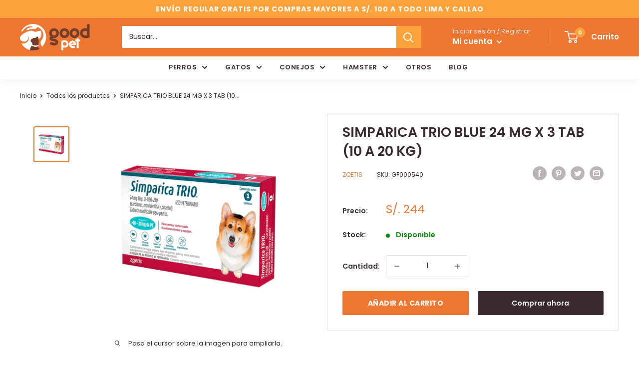

--- FILE ---
content_type: text/html; charset=utf-8
request_url: https://goodpet.pe/products/simparica-trio-24-mg-x-1-tab-10-a-20-kg
body_size: 29974
content:
<!doctype html>

<html class="no-js" lang="es">
  <head>
    <meta name="facebook-domain-verification" content="rurv6sod97xl8uecsqq38zh3gmtde9" />
    <meta name="facebook-domain-verification" content="petnagei24sfa96alag8ulxsemsglu" />
    <meta charset="utf-8">
    <meta name="viewport" content="width=device-width, initial-scale=1.0, height=device-height, minimum-scale=1.0, maximum-scale=5.0">
    <meta name="theme-color" content="#ed7631"><title>SIMPARICA TRIO BLUE 24 MG X 3 TAB (10 A 20 KG)
</title><meta name="description" content="SIMPARICA® ofrece una innovadora acción frente a pulgas y garrapatas, proporcionando una actividad inmediata y persistente, durante al menos 35 días1, más allá del período de tratamiento mensual.          BENEFICIOS: Antiparasitario de triple combinación para perros que combina el tratamiento contra pulgas y garrapatas"><link rel="canonical" href="https://goodpet.pe/products/simparica-trio-24-mg-x-1-tab-10-a-20-kg"><link rel="shortcut icon" href="//goodpet.pe/cdn/shop/files/favicon-1_96x96.png?v=1614313697" type="image/png"><meta name="geo.region" content="PE-LIM" />
	<meta name="geo.position" content="-12.093316;-77.038964" />
	<meta name="ICBM" content="-12.093316, -77.038964" />
    <script type="application/ld+json">
{
  "@context": "https://schema.org",
  "@type": "PetStore",
  "name": "Good Pet",
  "image": "https://drive.google.com/file/d/19-Ds2VjQoZ5xXc47yYvyrVnS1OEZCFXw/view?usp=sharing",
  "@id": "",
  "url": "https://goodpet.pe/",
  "telephone": "922 522 701",
  "address": {
    "@type": "PostalAddress",
    "streetAddress": "Polonia",
    "addressLocality": "Lima",
    "postalCode": "",
    "addressCountry": "PE"
  }  
}
</script><link rel="preload" as="style" href="//goodpet.pe/cdn/shop/t/2/assets/theme.css?v=84351851668697112321600942816">
    <link rel="preload" as="script" href="//goodpet.pe/cdn/shop/t/2/assets/theme.min.js?v=28459452456393319321642697560">
    <link rel="preconnect" href="https://cdn.shopify.com">
    <link rel="preconnect" href="https://fonts.shopifycdn.com">
    <link rel="dns-prefetch" href="https://productreviews.shopifycdn.com">
    <link rel="dns-prefetch" href="https://ajax.googleapis.com">
    <link rel="dns-prefetch" href="https://maps.googleapis.com">
    <link rel="dns-prefetch" href="https://maps.gstatic.com">

    <meta property="og:type" content="product">
  <meta property="og:title" content="SIMPARICA TRIO BLUE 24 MG X 3 TAB (10 A 20 KG)"><meta property="og:image" content="http://goodpet.pe/cdn/shop/products/Simparica-TRIO-24mg-x-1-tableta-10-a-20-kg.jpg?v=1653961196">
    <meta property="og:image:secure_url" content="https://goodpet.pe/cdn/shop/products/Simparica-TRIO-24mg-x-1-tableta-10-a-20-kg.jpg?v=1653961196">
    <meta property="og:image:width" content="1000">
    <meta property="og:image:height" content="1000"><meta property="product:price:amount" content="244.00">
  <meta property="product:price:currency" content="PEN"><meta property="og:description" content="SIMPARICA® ofrece una innovadora acción frente a pulgas y garrapatas, proporcionando una actividad inmediata y persistente, durante al menos 35 días1, más allá del período de tratamiento mensual.          BENEFICIOS: Antiparasitario de triple combinación para perros que combina el tratamiento contra pulgas y garrapatas"><meta property="og:url" content="https://goodpet.pe/products/simparica-trio-24-mg-x-1-tab-10-a-20-kg">
<meta property="og:site_name" content="Good Pet Perú"><meta name="twitter:card" content="summary"><meta name="twitter:title" content="SIMPARICA TRIO BLUE 24 MG X 3 TAB (10 A 20 KG)">
  <meta name="twitter:description" content="SIMPARICA® ofrece una innovadora acción frente a pulgas y garrapatas, proporcionando una actividad inmediata y persistente, durante al menos 35 días1, más allá del período de tratamiento mensual.



         BENEFICIOS:


Antiparasitario de triple combinación para perros que combina el tratamiento contra pulgas y garrapatas con la prevención de la dirofilariosis y el tratamiento de parásitos gastrointestinales 


Elimina las pulgas antes que pongan huevos


Simparica es un comprimido duro masticable y sabroso, fácilmente aceptado por los perros
Puede administrarse con o sin alimentos1

Estudios de campo europeos confirman que Simparica es altamente palatable con un 94% de las dosis consumidas en menos de 1 minuto
">
  <meta name="twitter:image" content="https://goodpet.pe/cdn/shop/products/Simparica-TRIO-24mg-x-1-tableta-10-a-20-kg_600x600_crop_center.jpg?v=1653961196">
    <link rel="preload" href="//goodpet.pe/cdn/fonts/poppins/poppins_n6.aa29d4918bc243723d56b59572e18228ed0786f6.woff2" as="font" type="font/woff2" crossorigin>
<link rel="preload" href="//goodpet.pe/cdn/fonts/poppins/poppins_n4.0ba78fa5af9b0e1a374041b3ceaadf0a43b41362.woff2" as="font" type="font/woff2" crossorigin><link rel="preload" href="//goodpet.pe/cdn/fonts/poppins/poppins_i6.bb8044d6203f492888d626dafda3c2999253e8e9.woff2" as="font" type="font/woff2" crossorigin><link rel="preload" href="//goodpet.pe/cdn/fonts/poppins/poppins_n7.56758dcf284489feb014a026f3727f2f20a54626.woff2" as="font" type="font/woff2" crossorigin><link rel="preload" href="//goodpet.pe/cdn/fonts/poppins/poppins_i4.846ad1e22474f856bd6b81ba4585a60799a9f5d2.woff2" as="font" type="font/woff2" crossorigin><link rel="preload" href="//goodpet.pe/cdn/fonts/poppins/poppins_i7.42fd71da11e9d101e1e6c7932199f925f9eea42d.woff2" as="font" type="font/woff2" crossorigin><link rel="preload" href="//goodpet.pe/cdn/fonts/poppins/poppins_n6.aa29d4918bc243723d56b59572e18228ed0786f6.woff2" as="font" type="font/woff2" crossorigin><style>
  @font-face {
  font-family: Poppins;
  font-weight: 600;
  font-style: normal;
  font-display: fallback;
  src: url("//goodpet.pe/cdn/fonts/poppins/poppins_n6.aa29d4918bc243723d56b59572e18228ed0786f6.woff2") format("woff2"),
       url("//goodpet.pe/cdn/fonts/poppins/poppins_n6.5f815d845fe073750885d5b7e619ee00e8111208.woff") format("woff");
}

  @font-face {
  font-family: Poppins;
  font-weight: 400;
  font-style: normal;
  font-display: fallback;
  src: url("//goodpet.pe/cdn/fonts/poppins/poppins_n4.0ba78fa5af9b0e1a374041b3ceaadf0a43b41362.woff2") format("woff2"),
       url("//goodpet.pe/cdn/fonts/poppins/poppins_n4.214741a72ff2596839fc9760ee7a770386cf16ca.woff") format("woff");
}

@font-face {
  font-family: Poppins;
  font-weight: 600;
  font-style: normal;
  font-display: fallback;
  src: url("//goodpet.pe/cdn/fonts/poppins/poppins_n6.aa29d4918bc243723d56b59572e18228ed0786f6.woff2") format("woff2"),
       url("//goodpet.pe/cdn/fonts/poppins/poppins_n6.5f815d845fe073750885d5b7e619ee00e8111208.woff") format("woff");
}

@font-face {
  font-family: Poppins;
  font-weight: 600;
  font-style: italic;
  font-display: fallback;
  src: url("//goodpet.pe/cdn/fonts/poppins/poppins_i6.bb8044d6203f492888d626dafda3c2999253e8e9.woff2") format("woff2"),
       url("//goodpet.pe/cdn/fonts/poppins/poppins_i6.e233dec1a61b1e7dead9f920159eda42280a02c3.woff") format("woff");
}


  @font-face {
  font-family: Poppins;
  font-weight: 700;
  font-style: normal;
  font-display: fallback;
  src: url("//goodpet.pe/cdn/fonts/poppins/poppins_n7.56758dcf284489feb014a026f3727f2f20a54626.woff2") format("woff2"),
       url("//goodpet.pe/cdn/fonts/poppins/poppins_n7.f34f55d9b3d3205d2cd6f64955ff4b36f0cfd8da.woff") format("woff");
}

  @font-face {
  font-family: Poppins;
  font-weight: 400;
  font-style: italic;
  font-display: fallback;
  src: url("//goodpet.pe/cdn/fonts/poppins/poppins_i4.846ad1e22474f856bd6b81ba4585a60799a9f5d2.woff2") format("woff2"),
       url("//goodpet.pe/cdn/fonts/poppins/poppins_i4.56b43284e8b52fc64c1fd271f289a39e8477e9ec.woff") format("woff");
}

  @font-face {
  font-family: Poppins;
  font-weight: 700;
  font-style: italic;
  font-display: fallback;
  src: url("//goodpet.pe/cdn/fonts/poppins/poppins_i7.42fd71da11e9d101e1e6c7932199f925f9eea42d.woff2") format("woff2"),
       url("//goodpet.pe/cdn/fonts/poppins/poppins_i7.ec8499dbd7616004e21155106d13837fff4cf556.woff") format("woff");
}


  :root {
    --default-text-font-size : 15px;
    --base-text-font-size    : 14px;
    --heading-font-family    : Poppins, sans-serif;
    --heading-font-weight    : 600;
    --heading-font-style     : normal;
    --text-font-family       : Poppins, sans-serif;
    --text-font-weight       : 400;
    --text-font-style        : normal;
    --text-font-bolder-weight: 600;
    --text-link-decoration   : underline;

    --text-color               : #3a2a2f;
    --text-color-rgb           : 58, 42, 47;
    --heading-color            : #3a2a2f;
    --border-color             : #ffffff;
    --border-color-rgb         : 255, 255, 255;
    --form-border-color        : #f2f2f2;
    --accent-color             : #ed7631;
    --accent-color-rgb         : 237, 118, 49;
    --link-color               : #ed7631;
    --link-color-hover         : #c15111;
    --background               : #ffffff;
    --secondary-background     : #ffffff;
    --secondary-background-rgb : 255, 255, 255;
    --accent-background        : rgba(237, 118, 49, 0.08);

    --input-background: #ffffff;

    --error-color       : #f71b1b;
    --error-background  : rgba(247, 27, 27, 0.07);
    --success-color     : #48b448;
    --success-background: rgba(72, 180, 72, 0.11);

    --primary-button-background      : #ed7631;
    --primary-button-background-rgb  : 237, 118, 49;
    --primary-button-text-color      : #ffffff;
    --secondary-button-background    : #3a2a2f;
    --secondary-button-background-rgb: 58, 42, 47;
    --secondary-button-text-color    : #ffffff;

    --header-background      : #ed7631;
    --header-text-color      : #ffffff;
    --header-light-text-color: #e9e2dd;
    --header-border-color    : rgba(233, 226, 221, 0.3);
    --header-accent-color    : #fba23a;

    --flickity-arrow-color: #cccccc;--product-on-sale-accent           : #ed7631;
    --product-on-sale-accent-rgb       : 237, 118, 49;
    --product-on-sale-color            : #ffffff;
    --product-in-stock-color           : #008a00;
    --product-low-stock-color          : #ee0000;
    --product-sold-out-color           : #d1d1d4;
    --product-custom-label-1-background: #ff6128;
    --product-custom-label-1-color     : #ffffff;
    --product-custom-label-2-background: #a95ebe;
    --product-custom-label-2-color     : #ffffff;
    --product-review-star-color        : #ffb647;

    --mobile-container-gutter : 20px;
    --desktop-container-gutter: 40px;
  }
</style>

<script>
  // IE11 does not have support for CSS variables, so we have to polyfill them
  if (!(((window || {}).CSS || {}).supports && window.CSS.supports('(--a: 0)'))) {
    const script = document.createElement('script');
    script.type = 'text/javascript';
    script.src = 'https://cdn.jsdelivr.net/npm/css-vars-ponyfill@2';
    script.onload = function() {
      cssVars({});
    };

    document.getElementsByTagName('head')[0].appendChild(script);
  }
</script>

    <script>window.performance && window.performance.mark && window.performance.mark('shopify.content_for_header.start');</script><meta name="google-site-verification" content="H21-dMnIzkBRCjuE_J27jGH5iWfOACsQ0KHncBjxkQg">
<meta name="facebook-domain-verification" content="petnagei24sfa96alag8ulxsemsglu">
<meta id="shopify-digital-wallet" name="shopify-digital-wallet" content="/48986882198/digital_wallets/dialog">
<link rel="alternate" type="application/json+oembed" href="https://goodpet.pe/products/simparica-trio-24-mg-x-1-tab-10-a-20-kg.oembed">
<script async="async" src="/checkouts/internal/preloads.js?locale=es-PE"></script>
<script id="shopify-features" type="application/json">{"accessToken":"e68f7dcbe3e1f64c46099ee26b58e4d7","betas":["rich-media-storefront-analytics"],"domain":"goodpet.pe","predictiveSearch":true,"shopId":48986882198,"locale":"es"}</script>
<script>var Shopify = Shopify || {};
Shopify.shop = "good-pet-peru.myshopify.com";
Shopify.locale = "es";
Shopify.currency = {"active":"PEN","rate":"1.0"};
Shopify.country = "PE";
Shopify.theme = {"name":"Good Pet","id":112101359766,"schema_name":"Warehouse","schema_version":"1.12.5","theme_store_id":871,"role":"main"};
Shopify.theme.handle = "null";
Shopify.theme.style = {"id":null,"handle":null};
Shopify.cdnHost = "goodpet.pe/cdn";
Shopify.routes = Shopify.routes || {};
Shopify.routes.root = "/";</script>
<script type="module">!function(o){(o.Shopify=o.Shopify||{}).modules=!0}(window);</script>
<script>!function(o){function n(){var o=[];function n(){o.push(Array.prototype.slice.apply(arguments))}return n.q=o,n}var t=o.Shopify=o.Shopify||{};t.loadFeatures=n(),t.autoloadFeatures=n()}(window);</script>
<script id="shop-js-analytics" type="application/json">{"pageType":"product"}</script>
<script defer="defer" async type="module" src="//goodpet.pe/cdn/shopifycloud/shop-js/modules/v2/client.init-shop-cart-sync_C3W1cIGX.es.esm.js"></script>
<script defer="defer" async type="module" src="//goodpet.pe/cdn/shopifycloud/shop-js/modules/v2/chunk.common_BL03_Ulh.esm.js"></script>
<script type="module">
  await import("//goodpet.pe/cdn/shopifycloud/shop-js/modules/v2/client.init-shop-cart-sync_C3W1cIGX.es.esm.js");
await import("//goodpet.pe/cdn/shopifycloud/shop-js/modules/v2/chunk.common_BL03_Ulh.esm.js");

  window.Shopify.SignInWithShop?.initShopCartSync?.({"fedCMEnabled":true,"windoidEnabled":true});

</script>
<script>(function() {
  var isLoaded = false;
  function asyncLoad() {
    if (isLoaded) return;
    isLoaded = true;
    var urls = ["https:\/\/cdn.shopify.com\/s\/files\/1\/0033\/3538\/9233\/files\/31aug26paidd20_free_final_27.js?shop=good-pet-peru.myshopify.com","https:\/\/cdn.shopify.com\/s\/files\/1\/0033\/3538\/9233\/files\/pushdaddy_a2.js?shop=good-pet-peru.myshopify.com","https:\/\/cdn.shopify.com\/s\/files\/1\/0683\/1371\/0892\/files\/splmn-shopify-prod-August-31.min.js?v=1693985059\u0026shop=good-pet-peru.myshopify.com"];
    for (var i = 0; i < urls.length; i++) {
      var s = document.createElement('script');
      s.type = 'text/javascript';
      s.async = true;
      s.src = urls[i];
      var x = document.getElementsByTagName('script')[0];
      x.parentNode.insertBefore(s, x);
    }
  };
  if(window.attachEvent) {
    window.attachEvent('onload', asyncLoad);
  } else {
    window.addEventListener('load', asyncLoad, false);
  }
})();</script>
<script id="__st">var __st={"a":48986882198,"offset":-18000,"reqid":"1c0aacbd-632b-4058-ba24-328fca64230f-1767839159","pageurl":"goodpet.pe\/products\/simparica-trio-24-mg-x-1-tab-10-a-20-kg","u":"464516355b60","p":"product","rtyp":"product","rid":7776106578176};</script>
<script>window.ShopifyPaypalV4VisibilityTracking = true;</script>
<script id="captcha-bootstrap">!function(){'use strict';const t='contact',e='account',n='new_comment',o=[[t,t],['blogs',n],['comments',n],[t,'customer']],c=[[e,'customer_login'],[e,'guest_login'],[e,'recover_customer_password'],[e,'create_customer']],r=t=>t.map((([t,e])=>`form[action*='/${t}']:not([data-nocaptcha='true']) input[name='form_type'][value='${e}']`)).join(','),a=t=>()=>t?[...document.querySelectorAll(t)].map((t=>t.form)):[];function s(){const t=[...o],e=r(t);return a(e)}const i='password',u='form_key',d=['recaptcha-v3-token','g-recaptcha-response','h-captcha-response',i],f=()=>{try{return window.sessionStorage}catch{return}},m='__shopify_v',_=t=>t.elements[u];function p(t,e,n=!1){try{const o=window.sessionStorage,c=JSON.parse(o.getItem(e)),{data:r}=function(t){const{data:e,action:n}=t;return t[m]||n?{data:e,action:n}:{data:t,action:n}}(c);for(const[e,n]of Object.entries(r))t.elements[e]&&(t.elements[e].value=n);n&&o.removeItem(e)}catch(o){console.error('form repopulation failed',{error:o})}}const l='form_type',E='cptcha';function T(t){t.dataset[E]=!0}const w=window,h=w.document,L='Shopify',v='ce_forms',y='captcha';let A=!1;((t,e)=>{const n=(g='f06e6c50-85a8-45c8-87d0-21a2b65856fe',I='https://cdn.shopify.com/shopifycloud/storefront-forms-hcaptcha/ce_storefront_forms_captcha_hcaptcha.v1.5.2.iife.js',D={infoText:'Protegido por hCaptcha',privacyText:'Privacidad',termsText:'Términos'},(t,e,n)=>{const o=w[L][v],c=o.bindForm;if(c)return c(t,g,e,D).then(n);var r;o.q.push([[t,g,e,D],n]),r=I,A||(h.body.append(Object.assign(h.createElement('script'),{id:'captcha-provider',async:!0,src:r})),A=!0)});var g,I,D;w[L]=w[L]||{},w[L][v]=w[L][v]||{},w[L][v].q=[],w[L][y]=w[L][y]||{},w[L][y].protect=function(t,e){n(t,void 0,e),T(t)},Object.freeze(w[L][y]),function(t,e,n,w,h,L){const[v,y,A,g]=function(t,e,n){const i=e?o:[],u=t?c:[],d=[...i,...u],f=r(d),m=r(i),_=r(d.filter((([t,e])=>n.includes(e))));return[a(f),a(m),a(_),s()]}(w,h,L),I=t=>{const e=t.target;return e instanceof HTMLFormElement?e:e&&e.form},D=t=>v().includes(t);t.addEventListener('submit',(t=>{const e=I(t);if(!e)return;const n=D(e)&&!e.dataset.hcaptchaBound&&!e.dataset.recaptchaBound,o=_(e),c=g().includes(e)&&(!o||!o.value);(n||c)&&t.preventDefault(),c&&!n&&(function(t){try{if(!f())return;!function(t){const e=f();if(!e)return;const n=_(t);if(!n)return;const o=n.value;o&&e.removeItem(o)}(t);const e=Array.from(Array(32),(()=>Math.random().toString(36)[2])).join('');!function(t,e){_(t)||t.append(Object.assign(document.createElement('input'),{type:'hidden',name:u})),t.elements[u].value=e}(t,e),function(t,e){const n=f();if(!n)return;const o=[...t.querySelectorAll(`input[type='${i}']`)].map((({name:t})=>t)),c=[...d,...o],r={};for(const[a,s]of new FormData(t).entries())c.includes(a)||(r[a]=s);n.setItem(e,JSON.stringify({[m]:1,action:t.action,data:r}))}(t,e)}catch(e){console.error('failed to persist form',e)}}(e),e.submit())}));const S=(t,e)=>{t&&!t.dataset[E]&&(n(t,e.some((e=>e===t))),T(t))};for(const o of['focusin','change'])t.addEventListener(o,(t=>{const e=I(t);D(e)&&S(e,y())}));const B=e.get('form_key'),M=e.get(l),P=B&&M;t.addEventListener('DOMContentLoaded',(()=>{const t=y();if(P)for(const e of t)e.elements[l].value===M&&p(e,B);[...new Set([...A(),...v().filter((t=>'true'===t.dataset.shopifyCaptcha))])].forEach((e=>S(e,t)))}))}(h,new URLSearchParams(w.location.search),n,t,e,['guest_login'])})(!0,!1)}();</script>
<script integrity="sha256-4kQ18oKyAcykRKYeNunJcIwy7WH5gtpwJnB7kiuLZ1E=" data-source-attribution="shopify.loadfeatures" defer="defer" src="//goodpet.pe/cdn/shopifycloud/storefront/assets/storefront/load_feature-a0a9edcb.js" crossorigin="anonymous"></script>
<script data-source-attribution="shopify.dynamic_checkout.dynamic.init">var Shopify=Shopify||{};Shopify.PaymentButton=Shopify.PaymentButton||{isStorefrontPortableWallets:!0,init:function(){window.Shopify.PaymentButton.init=function(){};var t=document.createElement("script");t.src="https://goodpet.pe/cdn/shopifycloud/portable-wallets/latest/portable-wallets.es.js",t.type="module",document.head.appendChild(t)}};
</script>
<script data-source-attribution="shopify.dynamic_checkout.buyer_consent">
  function portableWalletsHideBuyerConsent(e){var t=document.getElementById("shopify-buyer-consent"),n=document.getElementById("shopify-subscription-policy-button");t&&n&&(t.classList.add("hidden"),t.setAttribute("aria-hidden","true"),n.removeEventListener("click",e))}function portableWalletsShowBuyerConsent(e){var t=document.getElementById("shopify-buyer-consent"),n=document.getElementById("shopify-subscription-policy-button");t&&n&&(t.classList.remove("hidden"),t.removeAttribute("aria-hidden"),n.addEventListener("click",e))}window.Shopify?.PaymentButton&&(window.Shopify.PaymentButton.hideBuyerConsent=portableWalletsHideBuyerConsent,window.Shopify.PaymentButton.showBuyerConsent=portableWalletsShowBuyerConsent);
</script>
<script>
  function portableWalletsCleanup(e){e&&e.src&&console.error("Failed to load portable wallets script "+e.src);var t=document.querySelectorAll("shopify-accelerated-checkout .shopify-payment-button__skeleton, shopify-accelerated-checkout-cart .wallet-cart-button__skeleton"),e=document.getElementById("shopify-buyer-consent");for(let e=0;e<t.length;e++)t[e].remove();e&&e.remove()}function portableWalletsNotLoadedAsModule(e){e instanceof ErrorEvent&&"string"==typeof e.message&&e.message.includes("import.meta")&&"string"==typeof e.filename&&e.filename.includes("portable-wallets")&&(window.removeEventListener("error",portableWalletsNotLoadedAsModule),window.Shopify.PaymentButton.failedToLoad=e,"loading"===document.readyState?document.addEventListener("DOMContentLoaded",window.Shopify.PaymentButton.init):window.Shopify.PaymentButton.init())}window.addEventListener("error",portableWalletsNotLoadedAsModule);
</script>

<script type="module" src="https://goodpet.pe/cdn/shopifycloud/portable-wallets/latest/portable-wallets.es.js" onError="portableWalletsCleanup(this)" crossorigin="anonymous"></script>
<script nomodule>
  document.addEventListener("DOMContentLoaded", portableWalletsCleanup);
</script>

<link id="shopify-accelerated-checkout-styles" rel="stylesheet" media="screen" href="https://goodpet.pe/cdn/shopifycloud/portable-wallets/latest/accelerated-checkout-backwards-compat.css" crossorigin="anonymous">
<style id="shopify-accelerated-checkout-cart">
        #shopify-buyer-consent {
  margin-top: 1em;
  display: inline-block;
  width: 100%;
}

#shopify-buyer-consent.hidden {
  display: none;
}

#shopify-subscription-policy-button {
  background: none;
  border: none;
  padding: 0;
  text-decoration: underline;
  font-size: inherit;
  cursor: pointer;
}

#shopify-subscription-policy-button::before {
  box-shadow: none;
}

      </style>

<script>window.performance && window.performance.mark && window.performance.mark('shopify.content_for_header.end');</script>

    <link rel="stylesheet" href="//goodpet.pe/cdn/shop/t/2/assets/theme.css?v=84351851668697112321600942816">
    <link rel="stylesheet" href="//goodpet.pe/cdn/shop/t/2/assets/enova.css?v=114653116634205892241610731800">
    
    <!-- OWN Carousel -->
    <link rel="stylesheet" href="//goodpet.pe/cdn/shop/t/2/assets/owl.carousel.min.css?v=70516089817612781961604582373">
    <link rel="stylesheet" href="//goodpet.pe/cdn/shop/t/2/assets/owl.theme.default.min.css?v=135046118358282713361604582395">


    
  <script type="application/ld+json">
  {
    "@context": "http://schema.org",
    "@type": "Product",
    "offers": [{
          "@type": "Offer",
          "name": "Default Title",
          "availability":"https://schema.org/InStock",
          "price": 244.0,
          "priceCurrency": "PEN",
          "priceValidUntil": "2026-01-17","sku": "GP000540","url": "/products/simparica-trio-24-mg-x-1-tab-10-a-20-kg?variant=42858943742208"
        }
],
      "gtin13": "7759810000047",
      "productId": "7759810000047",
    "brand": {
      "name": "ZOETIS"
    },
    "name": "SIMPARICA TRIO BLUE 24 MG X 3 TAB (10 A 20 KG)",
    "description": "SIMPARICA® ofrece una innovadora acción frente a pulgas y garrapatas, proporcionando una actividad inmediata y persistente, durante al menos 35 días1, más allá del período de tratamiento mensual.\n\n\n\n         BENEFICIOS:\n\n\nAntiparasitario de triple combinación para perros que combina el tratamiento contra pulgas y garrapatas con la prevención de la dirofilariosis y el tratamiento de parásitos gastrointestinales \n\n\nElimina las pulgas antes que pongan huevos\n\n\nSimparica es un comprimido duro masticable y sabroso, fácilmente aceptado por los perros\nPuede administrarse con o sin alimentos1\n\nEstudios de campo europeos confirman que Simparica es altamente palatable con un 94% de las dosis consumidas en menos de 1 minuto\n",
    "category": "CUIDADO E HIGIENE",
    "url": "/products/simparica-trio-24-mg-x-1-tab-10-a-20-kg",
    "sku": "GP000540",
    "image": {
      "@type": "ImageObject",
      "url": "https://goodpet.pe/cdn/shop/products/Simparica-TRIO-24mg-x-1-tableta-10-a-20-kg_1024x.jpg?v=1653961196",
      "image": "https://goodpet.pe/cdn/shop/products/Simparica-TRIO-24mg-x-1-tableta-10-a-20-kg_1024x.jpg?v=1653961196",
      "name": "SIMPARICA TRIO BLUE 24 MG X 3 TAB (10 A 20 KG)",
      "width": "1024",
      "height": "1024"
    }
  }
  </script>



  <script type="application/ld+json">
  {
    "@context": "http://schema.org",
    "@type": "BreadcrumbList",
  "itemListElement": [{
      "@type": "ListItem",
      "position": 1,
      "name": "Inicio",
      "item": "https://goodpet.pe"
    },{
          "@type": "ListItem",
          "position": 2,
          "name": "SIMPARICA TRIO BLUE 24 MG X 3 TAB (10 A 20 KG)",
          "item": "https://goodpet.pe/products/simparica-trio-24-mg-x-1-tab-10-a-20-kg"
        }]
  }
  </script>


    <script>
      // This allows to expose several variables to the global scope, to be used in scripts
      window.theme = {
        pageType: "product",
        cartCount: 0,
        moneyFormat: "S\/. {{amount}}",
        moneyWithCurrencyFormat: "S\/. {{amount}} PEN",
        showDiscount: true,
        discountMode: "percentage",
        searchMode: "product",
        cartType: "drawer"
      };

      window.routes = {
        rootUrl: "\/",
        cartUrl: "\/cart",
        cartAddUrl: "\/cart\/add",
        cartChangeUrl: "\/cart\/change",
        searchUrl: "\/search",
        productRecommendationsUrl: "\/recommendations\/products"
      };

      window.languages = {
        productRegularPrice: "",
        productSalePrice: "",
        collectionOnSaleLabel: "Ahorra {{savings}}",
        productFormUnavailable: "No disponible",
        productFormAddToCart: "Añadir al carrito",
        productFormSoldOut: "Agotado",
        shippingEstimatorNoResults: "No realizamos despachos a tu ubicación.",
        shippingEstimatorOneResult: "Hay una forma de despacho para tu ubicación :",
        shippingEstimatorMultipleResults: "Hay {{count}} formas de despacho para tu ubicación :",
        shippingEstimatorErrors: "Hay algunos errores :"
      };

      window.lazySizesConfig = {
        loadHidden: false,
        hFac: 0.8,
        expFactor: 3,
        customMedia: {
          '--phone': '(max-width: 640px)',
          '--tablet': '(min-width: 641px) and (max-width: 1023px)',
          '--lap': '(min-width: 1024px)'
        }
      };

      document.documentElement.className = document.documentElement.className.replace('no-js', 'js');
    </script><script src="//goodpet.pe/cdn/shop/t/2/assets/theme.min.js?v=28459452456393319321642697560" defer></script>
    <script src="//goodpet.pe/cdn/shop/t/2/assets/custom.js?v=52254776856689732761604605088" defer></script><script>
        (function () {
          window.onpageshow = function() {
            // We force re-freshing the cart content onpageshow, as most browsers will serve a cache copy when hitting the
            // back button, which cause staled data
            document.documentElement.dispatchEvent(new CustomEvent('cart:refresh', {
              bubbles: true,
              detail: {scrollToTop: false}
            }));
          };
        })();
      </script><!-- Global site tag (gtag.js) - Google Analytics -->
    <script async src="https://www.googletagmanager.com/gtag/js?id=UA-185681145-1"></script>
    <script>
      window.dataLayer = window.dataLayer || [];
      function gtag(){dataLayer.push(arguments);}
      gtag('js', new Date());
      gtag('config', 'UA-185681145-1');
    </script>

    
  <link href="https://monorail-edge.shopifysvc.com" rel="dns-prefetch">
<script>(function(){if ("sendBeacon" in navigator && "performance" in window) {try {var session_token_from_headers = performance.getEntriesByType('navigation')[0].serverTiming.find(x => x.name == '_s').description;} catch {var session_token_from_headers = undefined;}var session_cookie_matches = document.cookie.match(/_shopify_s=([^;]*)/);var session_token_from_cookie = session_cookie_matches && session_cookie_matches.length === 2 ? session_cookie_matches[1] : "";var session_token = session_token_from_headers || session_token_from_cookie || "";function handle_abandonment_event(e) {var entries = performance.getEntries().filter(function(entry) {return /monorail-edge.shopifysvc.com/.test(entry.name);});if (!window.abandonment_tracked && entries.length === 0) {window.abandonment_tracked = true;var currentMs = Date.now();var navigation_start = performance.timing.navigationStart;var payload = {shop_id: 48986882198,url: window.location.href,navigation_start,duration: currentMs - navigation_start,session_token,page_type: "product"};window.navigator.sendBeacon("https://monorail-edge.shopifysvc.com/v1/produce", JSON.stringify({schema_id: "online_store_buyer_site_abandonment/1.1",payload: payload,metadata: {event_created_at_ms: currentMs,event_sent_at_ms: currentMs}}));}}window.addEventListener('pagehide', handle_abandonment_event);}}());</script>
<script id="web-pixels-manager-setup">(function e(e,d,r,n,o){if(void 0===o&&(o={}),!Boolean(null===(a=null===(i=window.Shopify)||void 0===i?void 0:i.analytics)||void 0===a?void 0:a.replayQueue)){var i,a;window.Shopify=window.Shopify||{};var t=window.Shopify;t.analytics=t.analytics||{};var s=t.analytics;s.replayQueue=[],s.publish=function(e,d,r){return s.replayQueue.push([e,d,r]),!0};try{self.performance.mark("wpm:start")}catch(e){}var l=function(){var e={modern:/Edge?\/(1{2}[4-9]|1[2-9]\d|[2-9]\d{2}|\d{4,})\.\d+(\.\d+|)|Firefox\/(1{2}[4-9]|1[2-9]\d|[2-9]\d{2}|\d{4,})\.\d+(\.\d+|)|Chrom(ium|e)\/(9{2}|\d{3,})\.\d+(\.\d+|)|(Maci|X1{2}).+ Version\/(15\.\d+|(1[6-9]|[2-9]\d|\d{3,})\.\d+)([,.]\d+|)( \(\w+\)|)( Mobile\/\w+|) Safari\/|Chrome.+OPR\/(9{2}|\d{3,})\.\d+\.\d+|(CPU[ +]OS|iPhone[ +]OS|CPU[ +]iPhone|CPU IPhone OS|CPU iPad OS)[ +]+(15[._]\d+|(1[6-9]|[2-9]\d|\d{3,})[._]\d+)([._]\d+|)|Android:?[ /-](13[3-9]|1[4-9]\d|[2-9]\d{2}|\d{4,})(\.\d+|)(\.\d+|)|Android.+Firefox\/(13[5-9]|1[4-9]\d|[2-9]\d{2}|\d{4,})\.\d+(\.\d+|)|Android.+Chrom(ium|e)\/(13[3-9]|1[4-9]\d|[2-9]\d{2}|\d{4,})\.\d+(\.\d+|)|SamsungBrowser\/([2-9]\d|\d{3,})\.\d+/,legacy:/Edge?\/(1[6-9]|[2-9]\d|\d{3,})\.\d+(\.\d+|)|Firefox\/(5[4-9]|[6-9]\d|\d{3,})\.\d+(\.\d+|)|Chrom(ium|e)\/(5[1-9]|[6-9]\d|\d{3,})\.\d+(\.\d+|)([\d.]+$|.*Safari\/(?![\d.]+ Edge\/[\d.]+$))|(Maci|X1{2}).+ Version\/(10\.\d+|(1[1-9]|[2-9]\d|\d{3,})\.\d+)([,.]\d+|)( \(\w+\)|)( Mobile\/\w+|) Safari\/|Chrome.+OPR\/(3[89]|[4-9]\d|\d{3,})\.\d+\.\d+|(CPU[ +]OS|iPhone[ +]OS|CPU[ +]iPhone|CPU IPhone OS|CPU iPad OS)[ +]+(10[._]\d+|(1[1-9]|[2-9]\d|\d{3,})[._]\d+)([._]\d+|)|Android:?[ /-](13[3-9]|1[4-9]\d|[2-9]\d{2}|\d{4,})(\.\d+|)(\.\d+|)|Mobile Safari.+OPR\/([89]\d|\d{3,})\.\d+\.\d+|Android.+Firefox\/(13[5-9]|1[4-9]\d|[2-9]\d{2}|\d{4,})\.\d+(\.\d+|)|Android.+Chrom(ium|e)\/(13[3-9]|1[4-9]\d|[2-9]\d{2}|\d{4,})\.\d+(\.\d+|)|Android.+(UC? ?Browser|UCWEB|U3)[ /]?(15\.([5-9]|\d{2,})|(1[6-9]|[2-9]\d|\d{3,})\.\d+)\.\d+|SamsungBrowser\/(5\.\d+|([6-9]|\d{2,})\.\d+)|Android.+MQ{2}Browser\/(14(\.(9|\d{2,})|)|(1[5-9]|[2-9]\d|\d{3,})(\.\d+|))(\.\d+|)|K[Aa][Ii]OS\/(3\.\d+|([4-9]|\d{2,})\.\d+)(\.\d+|)/},d=e.modern,r=e.legacy,n=navigator.userAgent;return n.match(d)?"modern":n.match(r)?"legacy":"unknown"}(),u="modern"===l?"modern":"legacy",c=(null!=n?n:{modern:"",legacy:""})[u],f=function(e){return[e.baseUrl,"/wpm","/b",e.hashVersion,"modern"===e.buildTarget?"m":"l",".js"].join("")}({baseUrl:d,hashVersion:r,buildTarget:u}),m=function(e){var d=e.version,r=e.bundleTarget,n=e.surface,o=e.pageUrl,i=e.monorailEndpoint;return{emit:function(e){var a=e.status,t=e.errorMsg,s=(new Date).getTime(),l=JSON.stringify({metadata:{event_sent_at_ms:s},events:[{schema_id:"web_pixels_manager_load/3.1",payload:{version:d,bundle_target:r,page_url:o,status:a,surface:n,error_msg:t},metadata:{event_created_at_ms:s}}]});if(!i)return console&&console.warn&&console.warn("[Web Pixels Manager] No Monorail endpoint provided, skipping logging."),!1;try{return self.navigator.sendBeacon.bind(self.navigator)(i,l)}catch(e){}var u=new XMLHttpRequest;try{return u.open("POST",i,!0),u.setRequestHeader("Content-Type","text/plain"),u.send(l),!0}catch(e){return console&&console.warn&&console.warn("[Web Pixels Manager] Got an unhandled error while logging to Monorail."),!1}}}}({version:r,bundleTarget:l,surface:e.surface,pageUrl:self.location.href,monorailEndpoint:e.monorailEndpoint});try{o.browserTarget=l,function(e){var d=e.src,r=e.async,n=void 0===r||r,o=e.onload,i=e.onerror,a=e.sri,t=e.scriptDataAttributes,s=void 0===t?{}:t,l=document.createElement("script"),u=document.querySelector("head"),c=document.querySelector("body");if(l.async=n,l.src=d,a&&(l.integrity=a,l.crossOrigin="anonymous"),s)for(var f in s)if(Object.prototype.hasOwnProperty.call(s,f))try{l.dataset[f]=s[f]}catch(e){}if(o&&l.addEventListener("load",o),i&&l.addEventListener("error",i),u)u.appendChild(l);else{if(!c)throw new Error("Did not find a head or body element to append the script");c.appendChild(l)}}({src:f,async:!0,onload:function(){if(!function(){var e,d;return Boolean(null===(d=null===(e=window.Shopify)||void 0===e?void 0:e.analytics)||void 0===d?void 0:d.initialized)}()){var d=window.webPixelsManager.init(e)||void 0;if(d){var r=window.Shopify.analytics;r.replayQueue.forEach((function(e){var r=e[0],n=e[1],o=e[2];d.publishCustomEvent(r,n,o)})),r.replayQueue=[],r.publish=d.publishCustomEvent,r.visitor=d.visitor,r.initialized=!0}}},onerror:function(){return m.emit({status:"failed",errorMsg:"".concat(f," has failed to load")})},sri:function(e){var d=/^sha384-[A-Za-z0-9+/=]+$/;return"string"==typeof e&&d.test(e)}(c)?c:"",scriptDataAttributes:o}),m.emit({status:"loading"})}catch(e){m.emit({status:"failed",errorMsg:(null==e?void 0:e.message)||"Unknown error"})}}})({shopId: 48986882198,storefrontBaseUrl: "https://goodpet.pe",extensionsBaseUrl: "https://extensions.shopifycdn.com/cdn/shopifycloud/web-pixels-manager",monorailEndpoint: "https://monorail-edge.shopifysvc.com/unstable/produce_batch",surface: "storefront-renderer",enabledBetaFlags: ["2dca8a86","a0d5f9d2"],webPixelsConfigList: [{"id":"459702528","configuration":"{\"config\":\"{\\\"pixel_id\\\":\\\"G-42B8X3SE97\\\",\\\"target_country\\\":\\\"PE\\\",\\\"gtag_events\\\":[{\\\"type\\\":\\\"search\\\",\\\"action_label\\\":[\\\"G-42B8X3SE97\\\",\\\"AW-459877595\\\/3kFCCOi5uu0BENvZpNsB\\\"]},{\\\"type\\\":\\\"begin_checkout\\\",\\\"action_label\\\":[\\\"G-42B8X3SE97\\\",\\\"AW-459877595\\\/mTVECOW5uu0BENvZpNsB\\\"]},{\\\"type\\\":\\\"view_item\\\",\\\"action_label\\\":[\\\"G-42B8X3SE97\\\",\\\"AW-459877595\\\/mo67CN-5uu0BENvZpNsB\\\",\\\"MC-Z94SV5K6JE\\\"]},{\\\"type\\\":\\\"purchase\\\",\\\"action_label\\\":[\\\"G-42B8X3SE97\\\",\\\"AW-459877595\\\/SbcBCNy5uu0BENvZpNsB\\\",\\\"MC-Z94SV5K6JE\\\"]},{\\\"type\\\":\\\"page_view\\\",\\\"action_label\\\":[\\\"G-42B8X3SE97\\\",\\\"AW-459877595\\\/kuymCNm5uu0BENvZpNsB\\\",\\\"MC-Z94SV5K6JE\\\"]},{\\\"type\\\":\\\"add_payment_info\\\",\\\"action_label\\\":[\\\"G-42B8X3SE97\\\",\\\"AW-459877595\\\/O-qLCOu5uu0BENvZpNsB\\\"]},{\\\"type\\\":\\\"add_to_cart\\\",\\\"action_label\\\":[\\\"G-42B8X3SE97\\\",\\\"AW-459877595\\\/n9uzCOK5uu0BENvZpNsB\\\"]}],\\\"enable_monitoring_mode\\\":false}\"}","eventPayloadVersion":"v1","runtimeContext":"OPEN","scriptVersion":"b2a88bafab3e21179ed38636efcd8a93","type":"APP","apiClientId":1780363,"privacyPurposes":[],"dataSharingAdjustments":{"protectedCustomerApprovalScopes":["read_customer_address","read_customer_email","read_customer_name","read_customer_personal_data","read_customer_phone"]}},{"id":"274104576","configuration":"{\"pixel_id\":\"725272791732849\",\"pixel_type\":\"facebook_pixel\",\"metaapp_system_user_token\":\"-\"}","eventPayloadVersion":"v1","runtimeContext":"OPEN","scriptVersion":"ca16bc87fe92b6042fbaa3acc2fbdaa6","type":"APP","apiClientId":2329312,"privacyPurposes":["ANALYTICS","MARKETING","SALE_OF_DATA"],"dataSharingAdjustments":{"protectedCustomerApprovalScopes":["read_customer_address","read_customer_email","read_customer_name","read_customer_personal_data","read_customer_phone"]}},{"id":"shopify-app-pixel","configuration":"{}","eventPayloadVersion":"v1","runtimeContext":"STRICT","scriptVersion":"0450","apiClientId":"shopify-pixel","type":"APP","privacyPurposes":["ANALYTICS","MARKETING"]},{"id":"shopify-custom-pixel","eventPayloadVersion":"v1","runtimeContext":"LAX","scriptVersion":"0450","apiClientId":"shopify-pixel","type":"CUSTOM","privacyPurposes":["ANALYTICS","MARKETING"]}],isMerchantRequest: false,initData: {"shop":{"name":"Good Pet Perú","paymentSettings":{"currencyCode":"PEN"},"myshopifyDomain":"good-pet-peru.myshopify.com","countryCode":"PE","storefrontUrl":"https:\/\/goodpet.pe"},"customer":null,"cart":null,"checkout":null,"productVariants":[{"price":{"amount":244.0,"currencyCode":"PEN"},"product":{"title":"SIMPARICA TRIO BLUE 24 MG X 3 TAB (10 A 20 KG)","vendor":"ZOETIS","id":"7776106578176","untranslatedTitle":"SIMPARICA TRIO BLUE 24 MG X 3 TAB (10 A 20 KG)","url":"\/products\/simparica-trio-24-mg-x-1-tab-10-a-20-kg","type":"CUIDADO E HIGIENE"},"id":"42858943742208","image":{"src":"\/\/goodpet.pe\/cdn\/shop\/products\/Simparica-TRIO-24mg-x-1-tableta-10-a-20-kg.jpg?v=1653961196"},"sku":"GP000540","title":"Default Title","untranslatedTitle":"Default Title"}],"purchasingCompany":null},},"https://goodpet.pe/cdn","7cecd0b6w90c54c6cpe92089d5m57a67346",{"modern":"","legacy":""},{"shopId":"48986882198","storefrontBaseUrl":"https:\/\/goodpet.pe","extensionBaseUrl":"https:\/\/extensions.shopifycdn.com\/cdn\/shopifycloud\/web-pixels-manager","surface":"storefront-renderer","enabledBetaFlags":"[\"2dca8a86\", \"a0d5f9d2\"]","isMerchantRequest":"false","hashVersion":"7cecd0b6w90c54c6cpe92089d5m57a67346","publish":"custom","events":"[[\"page_viewed\",{}],[\"product_viewed\",{\"productVariant\":{\"price\":{\"amount\":244.0,\"currencyCode\":\"PEN\"},\"product\":{\"title\":\"SIMPARICA TRIO BLUE 24 MG X 3 TAB (10 A 20 KG)\",\"vendor\":\"ZOETIS\",\"id\":\"7776106578176\",\"untranslatedTitle\":\"SIMPARICA TRIO BLUE 24 MG X 3 TAB (10 A 20 KG)\",\"url\":\"\/products\/simparica-trio-24-mg-x-1-tab-10-a-20-kg\",\"type\":\"CUIDADO E HIGIENE\"},\"id\":\"42858943742208\",\"image\":{\"src\":\"\/\/goodpet.pe\/cdn\/shop\/products\/Simparica-TRIO-24mg-x-1-tableta-10-a-20-kg.jpg?v=1653961196\"},\"sku\":\"GP000540\",\"title\":\"Default Title\",\"untranslatedTitle\":\"Default Title\"}}]]"});</script><script>
  window.ShopifyAnalytics = window.ShopifyAnalytics || {};
  window.ShopifyAnalytics.meta = window.ShopifyAnalytics.meta || {};
  window.ShopifyAnalytics.meta.currency = 'PEN';
  var meta = {"product":{"id":7776106578176,"gid":"gid:\/\/shopify\/Product\/7776106578176","vendor":"ZOETIS","type":"CUIDADO E HIGIENE","handle":"simparica-trio-24-mg-x-1-tab-10-a-20-kg","variants":[{"id":42858943742208,"price":24400,"name":"SIMPARICA TRIO BLUE 24 MG X 3 TAB (10 A 20 KG)","public_title":null,"sku":"GP000540"}],"remote":false},"page":{"pageType":"product","resourceType":"product","resourceId":7776106578176,"requestId":"1c0aacbd-632b-4058-ba24-328fca64230f-1767839159"}};
  for (var attr in meta) {
    window.ShopifyAnalytics.meta[attr] = meta[attr];
  }
</script>
<script class="analytics">
  (function () {
    var customDocumentWrite = function(content) {
      var jquery = null;

      if (window.jQuery) {
        jquery = window.jQuery;
      } else if (window.Checkout && window.Checkout.$) {
        jquery = window.Checkout.$;
      }

      if (jquery) {
        jquery('body').append(content);
      }
    };

    var hasLoggedConversion = function(token) {
      if (token) {
        return document.cookie.indexOf('loggedConversion=' + token) !== -1;
      }
      return false;
    }

    var setCookieIfConversion = function(token) {
      if (token) {
        var twoMonthsFromNow = new Date(Date.now());
        twoMonthsFromNow.setMonth(twoMonthsFromNow.getMonth() + 2);

        document.cookie = 'loggedConversion=' + token + '; expires=' + twoMonthsFromNow;
      }
    }

    var trekkie = window.ShopifyAnalytics.lib = window.trekkie = window.trekkie || [];
    if (trekkie.integrations) {
      return;
    }
    trekkie.methods = [
      'identify',
      'page',
      'ready',
      'track',
      'trackForm',
      'trackLink'
    ];
    trekkie.factory = function(method) {
      return function() {
        var args = Array.prototype.slice.call(arguments);
        args.unshift(method);
        trekkie.push(args);
        return trekkie;
      };
    };
    for (var i = 0; i < trekkie.methods.length; i++) {
      var key = trekkie.methods[i];
      trekkie[key] = trekkie.factory(key);
    }
    trekkie.load = function(config) {
      trekkie.config = config || {};
      trekkie.config.initialDocumentCookie = document.cookie;
      var first = document.getElementsByTagName('script')[0];
      var script = document.createElement('script');
      script.type = 'text/javascript';
      script.onerror = function(e) {
        var scriptFallback = document.createElement('script');
        scriptFallback.type = 'text/javascript';
        scriptFallback.onerror = function(error) {
                var Monorail = {
      produce: function produce(monorailDomain, schemaId, payload) {
        var currentMs = new Date().getTime();
        var event = {
          schema_id: schemaId,
          payload: payload,
          metadata: {
            event_created_at_ms: currentMs,
            event_sent_at_ms: currentMs
          }
        };
        return Monorail.sendRequest("https://" + monorailDomain + "/v1/produce", JSON.stringify(event));
      },
      sendRequest: function sendRequest(endpointUrl, payload) {
        // Try the sendBeacon API
        if (window && window.navigator && typeof window.navigator.sendBeacon === 'function' && typeof window.Blob === 'function' && !Monorail.isIos12()) {
          var blobData = new window.Blob([payload], {
            type: 'text/plain'
          });

          if (window.navigator.sendBeacon(endpointUrl, blobData)) {
            return true;
          } // sendBeacon was not successful

        } // XHR beacon

        var xhr = new XMLHttpRequest();

        try {
          xhr.open('POST', endpointUrl);
          xhr.setRequestHeader('Content-Type', 'text/plain');
          xhr.send(payload);
        } catch (e) {
          console.log(e);
        }

        return false;
      },
      isIos12: function isIos12() {
        return window.navigator.userAgent.lastIndexOf('iPhone; CPU iPhone OS 12_') !== -1 || window.navigator.userAgent.lastIndexOf('iPad; CPU OS 12_') !== -1;
      }
    };
    Monorail.produce('monorail-edge.shopifysvc.com',
      'trekkie_storefront_load_errors/1.1',
      {shop_id: 48986882198,
      theme_id: 112101359766,
      app_name: "storefront",
      context_url: window.location.href,
      source_url: "//goodpet.pe/cdn/s/trekkie.storefront.f147c1e4d549b37a06778fe065e689864aedea98.min.js"});

        };
        scriptFallback.async = true;
        scriptFallback.src = '//goodpet.pe/cdn/s/trekkie.storefront.f147c1e4d549b37a06778fe065e689864aedea98.min.js';
        first.parentNode.insertBefore(scriptFallback, first);
      };
      script.async = true;
      script.src = '//goodpet.pe/cdn/s/trekkie.storefront.f147c1e4d549b37a06778fe065e689864aedea98.min.js';
      first.parentNode.insertBefore(script, first);
    };
    trekkie.load(
      {"Trekkie":{"appName":"storefront","development":false,"defaultAttributes":{"shopId":48986882198,"isMerchantRequest":null,"themeId":112101359766,"themeCityHash":"3064352757900291906","contentLanguage":"es","currency":"PEN","eventMetadataId":"06c8d200-d259-4bba-9534-e71128fa9456"},"isServerSideCookieWritingEnabled":true,"monorailRegion":"shop_domain","enabledBetaFlags":["65f19447"]},"Session Attribution":{},"S2S":{"facebookCapiEnabled":true,"source":"trekkie-storefront-renderer","apiClientId":580111}}
    );

    var loaded = false;
    trekkie.ready(function() {
      if (loaded) return;
      loaded = true;

      window.ShopifyAnalytics.lib = window.trekkie;

      var originalDocumentWrite = document.write;
      document.write = customDocumentWrite;
      try { window.ShopifyAnalytics.merchantGoogleAnalytics.call(this); } catch(error) {};
      document.write = originalDocumentWrite;

      window.ShopifyAnalytics.lib.page(null,{"pageType":"product","resourceType":"product","resourceId":7776106578176,"requestId":"1c0aacbd-632b-4058-ba24-328fca64230f-1767839159","shopifyEmitted":true});

      var match = window.location.pathname.match(/checkouts\/(.+)\/(thank_you|post_purchase)/)
      var token = match? match[1]: undefined;
      if (!hasLoggedConversion(token)) {
        setCookieIfConversion(token);
        window.ShopifyAnalytics.lib.track("Viewed Product",{"currency":"PEN","variantId":42858943742208,"productId":7776106578176,"productGid":"gid:\/\/shopify\/Product\/7776106578176","name":"SIMPARICA TRIO BLUE 24 MG X 3 TAB (10 A 20 KG)","price":"244.00","sku":"GP000540","brand":"ZOETIS","variant":null,"category":"CUIDADO E HIGIENE","nonInteraction":true,"remote":false},undefined,undefined,{"shopifyEmitted":true});
      window.ShopifyAnalytics.lib.track("monorail:\/\/trekkie_storefront_viewed_product\/1.1",{"currency":"PEN","variantId":42858943742208,"productId":7776106578176,"productGid":"gid:\/\/shopify\/Product\/7776106578176","name":"SIMPARICA TRIO BLUE 24 MG X 3 TAB (10 A 20 KG)","price":"244.00","sku":"GP000540","brand":"ZOETIS","variant":null,"category":"CUIDADO E HIGIENE","nonInteraction":true,"remote":false,"referer":"https:\/\/goodpet.pe\/products\/simparica-trio-24-mg-x-1-tab-10-a-20-kg"});
      }
    });


        var eventsListenerScript = document.createElement('script');
        eventsListenerScript.async = true;
        eventsListenerScript.src = "//goodpet.pe/cdn/shopifycloud/storefront/assets/shop_events_listener-3da45d37.js";
        document.getElementsByTagName('head')[0].appendChild(eventsListenerScript);

})();</script>
  <script>
  if (!window.ga || (window.ga && typeof window.ga !== 'function')) {
    window.ga = function ga() {
      (window.ga.q = window.ga.q || []).push(arguments);
      if (window.Shopify && window.Shopify.analytics && typeof window.Shopify.analytics.publish === 'function') {
        window.Shopify.analytics.publish("ga_stub_called", {}, {sendTo: "google_osp_migration"});
      }
      console.error("Shopify's Google Analytics stub called with:", Array.from(arguments), "\nSee https://help.shopify.com/manual/promoting-marketing/pixels/pixel-migration#google for more information.");
    };
    if (window.Shopify && window.Shopify.analytics && typeof window.Shopify.analytics.publish === 'function') {
      window.Shopify.analytics.publish("ga_stub_initialized", {}, {sendTo: "google_osp_migration"});
    }
  }
</script>
<script
  defer
  src="https://goodpet.pe/cdn/shopifycloud/perf-kit/shopify-perf-kit-3.0.0.min.js"
  data-application="storefront-renderer"
  data-shop-id="48986882198"
  data-render-region="gcp-us-east1"
  data-page-type="product"
  data-theme-instance-id="112101359766"
  data-theme-name="Warehouse"
  data-theme-version="1.12.5"
  data-monorail-region="shop_domain"
  data-resource-timing-sampling-rate="10"
  data-shs="true"
  data-shs-beacon="true"
  data-shs-export-with-fetch="true"
  data-shs-logs-sample-rate="1"
  data-shs-beacon-endpoint="https://goodpet.pe/api/collect"
></script>
</head>

  <body class="warehouse--v1 features--animate-zoom template-product " data-instant-intensity="viewport">
    <a href="#main" class="visually-hidden skip-to-content"></a>
    <span class="loading-bar"></span>

    <div id="shopify-section-announcement-bar" class="shopify-section"><section data-section-id="announcement-bar" data-section-type="announcement-bar" data-section-settings='{
    "showNewsletter": false
  }'><div class="announcement-bar">
      <div class="container">
        <div class="announcement-bar__inner"><p class="announcement-bar__content announcement-bar__content--center">Envío regular gratis por compras mayores a S/. 100 a todo Lima y Callao</p></div>
      </div>
    </div>
  </section>

  <style>
    .announcement-bar {
      background: #fba23a;
      color: #ffffff;
    }
  </style>

  <script>document.documentElement.style.removeProperty('--announcement-bar-button-width');document.documentElement.style.setProperty('--announcement-bar-height', document.getElementById('shopify-section-announcement-bar').clientHeight + 'px');
  </script></div>
<div id="shopify-section-popups" class="shopify-section"><div data-section-id="popups" data-section-type="popups"></div>

</div>
<div id="shopify-section-header" class="shopify-section shopify-section__header"><section data-section-id="header" data-section-type="header" data-section-settings='{
  "navigationLayout": "inline",
  "desktopOpenTrigger": "hover",
  "useStickyHeader": true
}'>
  <header class="header header--inline " role="banner">
    <div class="container">
      <div class="header__inner"><nav class="header__mobile-nav hidden-lap-and-up">
            <button class="header__mobile-nav-toggle icon-state touch-area" data-action="toggle-menu" aria-expanded="false" aria-haspopup="true" aria-controls="mobile-menu" aria-label="Abrir menú">
              <span class="icon-state__primary"><svg focusable="false" class="icon icon--hamburger-mobile" viewBox="0 0 20 16" role="presentation">
      <path d="M0 14h20v2H0v-2zM0 0h20v2H0V0zm0 7h20v2H0V7z" fill="currentColor" fill-rule="evenodd"></path>
    </svg></span>
              <span class="icon-state__secondary"><svg focusable="false" class="icon icon--close" viewBox="0 0 19 19" role="presentation">
      <path d="M9.1923882 8.39339828l7.7781745-7.7781746 1.4142136 1.41421357-7.7781746 7.77817459 7.7781746 7.77817456L16.9705627 19l-7.7781745-7.7781746L1.41421356 19 0 17.5857864l7.7781746-7.77817456L0 2.02943725 1.41421356.61522369 9.1923882 8.39339828z" fill="currentColor" fill-rule="evenodd"></path>
    </svg></span>
            </button><div id="mobile-menu" class="mobile-menu" aria-hidden="true"><svg focusable="false" class="icon icon--nav-triangle-borderless" viewBox="0 0 20 9" role="presentation">
      <path d="M.47108938 9c.2694725-.26871321.57077721-.56867841.90388257-.89986354C3.12384116 6.36134886 5.74788116 3.76338565 9.2467995.30653888c.4145057-.4095171 1.0844277-.40860098 1.4977971.00205122L19.4935156 9H.47108938z" fill="#ffffff"></path>
    </svg><div class="mobile-menu__inner">
    <div class="mobile-menu__panel">
      <div class="mobile-menu__section">
        <ul class="mobile-menu__nav" data-type="menu" role="list"><li class="mobile-menu__nav-item"><button class="mobile-menu__nav-link" data-type="menuitem" aria-haspopup="true" aria-expanded="false" aria-controls="mobile-panel-0" data-action="open-panel">PERROS<svg focusable="false" class="icon icon--arrow-right" viewBox="0 0 8 12" role="presentation">
      <path stroke="currentColor" stroke-width="2" d="M2 2l4 4-4 4" fill="none" stroke-linecap="square"></path>
    </svg></button></li><li class="mobile-menu__nav-item"><button class="mobile-menu__nav-link" data-type="menuitem" aria-haspopup="true" aria-expanded="false" aria-controls="mobile-panel-1" data-action="open-panel">GATOS<svg focusable="false" class="icon icon--arrow-right" viewBox="0 0 8 12" role="presentation">
      <path stroke="currentColor" stroke-width="2" d="M2 2l4 4-4 4" fill="none" stroke-linecap="square"></path>
    </svg></button></li><li class="mobile-menu__nav-item"><button class="mobile-menu__nav-link" data-type="menuitem" aria-haspopup="true" aria-expanded="false" aria-controls="mobile-panel-2" data-action="open-panel">CONEJOS<svg focusable="false" class="icon icon--arrow-right" viewBox="0 0 8 12" role="presentation">
      <path stroke="currentColor" stroke-width="2" d="M2 2l4 4-4 4" fill="none" stroke-linecap="square"></path>
    </svg></button></li><li class="mobile-menu__nav-item"><button class="mobile-menu__nav-link" data-type="menuitem" aria-haspopup="true" aria-expanded="false" aria-controls="mobile-panel-3" data-action="open-panel">HAMSTER<svg focusable="false" class="icon icon--arrow-right" viewBox="0 0 8 12" role="presentation">
      <path stroke="currentColor" stroke-width="2" d="M2 2l4 4-4 4" fill="none" stroke-linecap="square"></path>
    </svg></button></li><li class="mobile-menu__nav-item"><a href="/collections/otros" class="mobile-menu__nav-link" data-type="menuitem">OTROS</a></li><li class="mobile-menu__nav-item"><a href="/blogs/noticias" class="mobile-menu__nav-link" data-type="menuitem">BLOG</a></li></ul>
      </div><div class="mobile-menu__section mobile-menu__section--loose">
          <p class="mobile-menu__section-title heading h5">Necesitas ayuda?</p><div class="mobile-menu__help-wrapper"><svg focusable="false" class="icon icon--bi-phone" viewBox="0 0 24 24" role="presentation">
      <g stroke-width="2" fill="none" fill-rule="evenodd" stroke-linecap="square">
        <path d="M17 15l-3 3-8-8 3-3-5-5-3 3c0 9.941 8.059 18 18 18l3-3-5-5z" stroke="#3a2a2f"></path>
        <path d="M14 1c4.971 0 9 4.029 9 9m-9-5c2.761 0 5 2.239 5 5" stroke="#ed7631"></path>
      </g>
    </svg><span>922522701</span>
            </div><div class="mobile-menu__help-wrapper"><svg focusable="false" class="icon icon--bi-email" viewBox="0 0 22 22" role="presentation">
      <g fill="none" fill-rule="evenodd">
        <path stroke="#ed7631" d="M.916667 10.08333367l3.66666667-2.65833334v4.65849997zm20.1666667 0L17.416667 7.42500033v4.65849997z"></path>
        <path stroke="#3a2a2f" stroke-width="2" d="M4.58333367 7.42500033L.916667 10.08333367V21.0833337h20.1666667V10.08333367L17.416667 7.42500033"></path>
        <path stroke="#3a2a2f" stroke-width="2" d="M4.58333367 12.1000003V.916667H17.416667v11.1833333m-16.5-2.01666663L21.0833337 21.0833337m0-11.00000003L11.0000003 15.5833337"></path>
        <path d="M8.25000033 5.50000033h5.49999997M8.25000033 9.166667h5.49999997" stroke="#ed7631" stroke-width="2" stroke-linecap="square"></path>
      </g>
    </svg><a href="mailto:ventas@goodpet.pe">ventas@goodpet.pe</a>
            </div></div></div><div id="mobile-panel-0" class="mobile-menu__panel is-nested">
          <div class="mobile-menu__section is-sticky">
            <button class="mobile-menu__back-button" data-action="close-panel"><svg focusable="false" class="icon icon--arrow-left" viewBox="0 0 8 12" role="presentation">
      <path stroke="currentColor" stroke-width="2" d="M6 10L2 6l4-4" fill="none" stroke-linecap="square"></path>
    </svg> Atrás</button>
          </div>

          <div class="mobile-menu__section"><div class="mobile-menu__nav-list"><div class="mobile-menu__nav-list-item"><button class="mobile-menu__nav-list-toggle text--strong" aria-controls="mobile-list-0" aria-expanded="false" data-action="toggle-collapsible" data-close-siblings="false">ALIMENTOS<svg focusable="false" class="icon icon--arrow-bottom" viewBox="0 0 12 8" role="presentation">
      <path stroke="currentColor" stroke-width="2" d="M10 2L6 6 2 2" fill="none" stroke-linecap="square"></path>
    </svg>
                      </button>

                      <div id="mobile-list-0" class="mobile-menu__nav-collapsible">
                        <div class="mobile-menu__nav-collapsible-content">
                          <ul class="mobile-menu__nav" data-type="menu" role="list"><li class="mobile-menu__nav-item">
                                <a href="/collections/alimento-seco" class="mobile-menu__nav-link" data-type="menuitem">ALIMENTO SECO</a>
                              </li><li class="mobile-menu__nav-item">
                                <a href="/collections/alimento-humedo-para-perros" class="mobile-menu__nav-link" data-type="menuitem">ALIMENTO HÚMEDO</a>
                              </li><li class="mobile-menu__nav-item">
                                <a href="/collections/formula" class="mobile-menu__nav-link" data-type="menuitem">FÓRMULA</a>
                              </li><li class="mobile-menu__nav-item">
                                <a href="/collections/snacks-para-perros" class="mobile-menu__nav-link" data-type="menuitem">SNACKS</a>
                              </li></ul>
                        </div>
                      </div></div><div class="mobile-menu__nav-list-item"><button class="mobile-menu__nav-list-toggle text--strong" aria-controls="mobile-list-1" aria-expanded="false" data-action="toggle-collapsible" data-close-siblings="false">ALIMENTOS DE PRESCRIPCIÓN<svg focusable="false" class="icon icon--arrow-bottom" viewBox="0 0 12 8" role="presentation">
      <path stroke="currentColor" stroke-width="2" d="M10 2L6 6 2 2" fill="none" stroke-linecap="square"></path>
    </svg>
                      </button>

                      <div id="mobile-list-1" class="mobile-menu__nav-collapsible">
                        <div class="mobile-menu__nav-collapsible-content">
                          <ul class="mobile-menu__nav" data-type="menu" role="list"><li class="mobile-menu__nav-item">
                                <a href="/collections/alimento-prescripcion-seco-para-perros" class="mobile-menu__nav-link" data-type="menuitem">ALIMENTO PRESCRIPCIÓN SECO</a>
                              </li><li class="mobile-menu__nav-item">
                                <a href="/collections/alimento-prescripcion-humedo" class="mobile-menu__nav-link" data-type="menuitem">ALIMENTO PRESCRIPCIÓN HÚMEDO</a>
                              </li></ul>
                        </div>
                      </div></div><div class="mobile-menu__nav-list-item"><button class="mobile-menu__nav-list-toggle text--strong" aria-controls="mobile-list-2" aria-expanded="false" data-action="toggle-collapsible" data-close-siblings="false">JUGUETES Y ACCESORIOS<svg focusable="false" class="icon icon--arrow-bottom" viewBox="0 0 12 8" role="presentation">
      <path stroke="currentColor" stroke-width="2" d="M10 2L6 6 2 2" fill="none" stroke-linecap="square"></path>
    </svg>
                      </button>

                      <div id="mobile-list-2" class="mobile-menu__nav-collapsible">
                        <div class="mobile-menu__nav-collapsible-content">
                          <ul class="mobile-menu__nav" data-type="menu" role="list"><li class="mobile-menu__nav-item">
                                <a href="/collections/cortaunas-para-perros" class="mobile-menu__nav-link" data-type="menuitem">CORTAUÑAS</a>
                              </li><li class="mobile-menu__nav-item">
                                <a href="/collections/juguetes-para-perros-1" class="mobile-menu__nav-link" data-type="menuitem">JUGUETES</a>
                              </li></ul>
                        </div>
                      </div></div><div class="mobile-menu__nav-list-item"><button class="mobile-menu__nav-list-toggle text--strong" aria-controls="mobile-list-3" aria-expanded="false" data-action="toggle-collapsible" data-close-siblings="false">CUIDADO E HIGIENE<svg focusable="false" class="icon icon--arrow-bottom" viewBox="0 0 12 8" role="presentation">
      <path stroke="currentColor" stroke-width="2" d="M10 2L6 6 2 2" fill="none" stroke-linecap="square"></path>
    </svg>
                      </button>

                      <div id="mobile-list-3" class="mobile-menu__nav-collapsible">
                        <div class="mobile-menu__nav-collapsible-content">
                          <ul class="mobile-menu__nav" data-type="menu" role="list"><li class="mobile-menu__nav-item">
                                <a href="/collections/antipulgas-para-perros" class="mobile-menu__nav-link" data-type="menuitem">ANTIPULGAS</a>
                              </li><li class="mobile-menu__nav-item">
                                <a href="/collections/colonias-para-perros" class="mobile-menu__nav-link" data-type="menuitem">COLONIAS</a>
                              </li><li class="mobile-menu__nav-item">
                                <a href="/collections/entrenamiento-para-perros" class="mobile-menu__nav-link" data-type="menuitem">ENTRENAMIENTO</a>
                              </li><li class="mobile-menu__nav-item">
                                <a href="/collections/higiene-bucal-para-perros" class="mobile-menu__nav-link" data-type="menuitem">HIGIENE BUCAL</a>
                              </li><li class="mobile-menu__nav-item">
                                <a href="/collections/shampoos-para-perros" class="mobile-menu__nav-link" data-type="menuitem">SHAMPOOS</a>
                              </li><li class="mobile-menu__nav-item">
                                <a href="/collections/shampoos-medicados" class="mobile-menu__nav-link" data-type="menuitem">SHAMPOOS MEDICADOS</a>
                              </li></ul>
                        </div>
                      </div></div><div class="mobile-menu__nav-list-item"><button class="mobile-menu__nav-list-toggle text--strong" aria-controls="mobile-list-4" aria-expanded="false" data-action="toggle-collapsible" data-close-siblings="false">VITAMINAS Y SUPLEMENTOS<svg focusable="false" class="icon icon--arrow-bottom" viewBox="0 0 12 8" role="presentation">
      <path stroke="currentColor" stroke-width="2" d="M10 2L6 6 2 2" fill="none" stroke-linecap="square"></path>
    </svg>
                      </button>

                      <div id="mobile-list-4" class="mobile-menu__nav-collapsible">
                        <div class="mobile-menu__nav-collapsible-content">
                          <ul class="mobile-menu__nav" data-type="menu" role="list"><li class="mobile-menu__nav-item">
                                <a href="/collections/antianemicos-para-perros" class="mobile-menu__nav-link" data-type="menuitem">ANTIANÉMICOS</a>
                              </li><li class="mobile-menu__nav-item">
                                <a href="/collections/suplementos-para-perros" class="mobile-menu__nav-link" data-type="menuitem">SUPLEMENTOS</a>
                              </li></ul>
                        </div>
                      </div></div><div class="mobile-menu__nav-list-item"><button class="mobile-menu__nav-list-toggle text--strong" aria-controls="mobile-list-5" aria-expanded="false" data-action="toggle-collapsible" data-close-siblings="false">FARMACIA<svg focusable="false" class="icon icon--arrow-bottom" viewBox="0 0 12 8" role="presentation">
      <path stroke="currentColor" stroke-width="2" d="M10 2L6 6 2 2" fill="none" stroke-linecap="square"></path>
    </svg>
                      </button>

                      <div id="mobile-list-5" class="mobile-menu__nav-collapsible">
                        <div class="mobile-menu__nav-collapsible-content">
                          <ul class="mobile-menu__nav" data-type="menu" role="list"><li class="mobile-menu__nav-item">
                                <a href="/collections/antibioticos" class="mobile-menu__nav-link" data-type="menuitem">ANTIBIÓTICOS</a>
                              </li><li class="mobile-menu__nav-item">
                                <a href="/collections/antiinflamatorios" class="mobile-menu__nav-link" data-type="menuitem">ANTIINFLAMATORIOS</a>
                              </li><li class="mobile-menu__nav-item">
                                <a href="/collections/antiparasitarios-para-perros" class="mobile-menu__nav-link" data-type="menuitem">ANTIPARASITARIOS</a>
                              </li><li class="mobile-menu__nav-item">
                                <a href="/collections/antimicotico" class="mobile-menu__nav-link" data-type="menuitem">ANTIMICÓTICOS</a>
                              </li><li class="mobile-menu__nav-item">
                                <a href="/collections/antisepticos-desinfectantes-para-perros" class="mobile-menu__nav-link" data-type="menuitem">ANTISÉPTICOS - DESINFECTANTES</a>
                              </li><li class="mobile-menu__nav-item">
                                <a href="/collections/condoprotectores" class="mobile-menu__nav-link" data-type="menuitem">CONDOPROTECTORES</a>
                              </li><li class="mobile-menu__nav-item">
                                <a href="/collections/dermatologico-para-perros" class="mobile-menu__nav-link" data-type="menuitem">DERMATOLÓGICOS</a>
                              </li><li class="mobile-menu__nav-item">
                                <a href="/collections/hepatoprotectores" class="mobile-menu__nav-link" data-type="menuitem">HEPATOPROTECTORES</a>
                              </li><li class="mobile-menu__nav-item">
                                <a href="/collections/laxantes-para-perros" class="mobile-menu__nav-link" data-type="menuitem">LAXANTES</a>
                              </li><li class="mobile-menu__nav-item">
                                <a href="/collections/urinario-y-renal-para-perros" class="mobile-menu__nav-link" data-type="menuitem">URINARIO Y RENAL</a>
                              </li></ul>
                        </div>
                      </div></div></div></div>
        </div><div id="mobile-panel-1" class="mobile-menu__panel is-nested">
          <div class="mobile-menu__section is-sticky">
            <button class="mobile-menu__back-button" data-action="close-panel"><svg focusable="false" class="icon icon--arrow-left" viewBox="0 0 8 12" role="presentation">
      <path stroke="currentColor" stroke-width="2" d="M6 10L2 6l4-4" fill="none" stroke-linecap="square"></path>
    </svg> Atrás</button>
          </div>

          <div class="mobile-menu__section"><div class="mobile-menu__nav-list"><div class="mobile-menu__nav-list-item"><button class="mobile-menu__nav-list-toggle text--strong" aria-controls="mobile-list-6" aria-expanded="false" data-action="toggle-collapsible" data-close-siblings="false">ALIMENTOS<svg focusable="false" class="icon icon--arrow-bottom" viewBox="0 0 12 8" role="presentation">
      <path stroke="currentColor" stroke-width="2" d="M10 2L6 6 2 2" fill="none" stroke-linecap="square"></path>
    </svg>
                      </button>

                      <div id="mobile-list-6" class="mobile-menu__nav-collapsible">
                        <div class="mobile-menu__nav-collapsible-content">
                          <ul class="mobile-menu__nav" data-type="menu" role="list"><li class="mobile-menu__nav-item">
                                <a href="/collections/alimento-seco-para-gatos" class="mobile-menu__nav-link" data-type="menuitem">ALIMENTO SECO</a>
                              </li><li class="mobile-menu__nav-item">
                                <a href="/collections/alimento-humedo-para-gatos" class="mobile-menu__nav-link" data-type="menuitem">ALIMENTO HÚMEDO</a>
                              </li><li class="mobile-menu__nav-item">
                                <a href="/collections/snacks-para-gatos" class="mobile-menu__nav-link" data-type="menuitem">SNACKS</a>
                              </li></ul>
                        </div>
                      </div></div><div class="mobile-menu__nav-list-item"><button class="mobile-menu__nav-list-toggle text--strong" aria-controls="mobile-list-7" aria-expanded="false" data-action="toggle-collapsible" data-close-siblings="false">ALIMENTOS DE PRESCRIPCIÓN<svg focusable="false" class="icon icon--arrow-bottom" viewBox="0 0 12 8" role="presentation">
      <path stroke="currentColor" stroke-width="2" d="M10 2L6 6 2 2" fill="none" stroke-linecap="square"></path>
    </svg>
                      </button>

                      <div id="mobile-list-7" class="mobile-menu__nav-collapsible">
                        <div class="mobile-menu__nav-collapsible-content">
                          <ul class="mobile-menu__nav" data-type="menu" role="list"><li class="mobile-menu__nav-item">
                                <a href="/collections/alimentos-secos-de-prescripcion-para-gatos" class="mobile-menu__nav-link" data-type="menuitem">ALIMENTO PRESCRIPCIÓN SECO</a>
                              </li><li class="mobile-menu__nav-item">
                                <a href="/collections/alimentos-de-prescripcion-humedos-para-gatos" class="mobile-menu__nav-link" data-type="menuitem">ALIMENTOS PRESCRIPCIÓN HÚMEDO</a>
                              </li></ul>
                        </div>
                      </div></div><div class="mobile-menu__nav-list-item"><button class="mobile-menu__nav-list-toggle text--strong" aria-controls="mobile-list-8" aria-expanded="false" data-action="toggle-collapsible" data-close-siblings="false">ARENAS Y ACCESORIOS<svg focusable="false" class="icon icon--arrow-bottom" viewBox="0 0 12 8" role="presentation">
      <path stroke="currentColor" stroke-width="2" d="M10 2L6 6 2 2" fill="none" stroke-linecap="square"></path>
    </svg>
                      </button>

                      <div id="mobile-list-8" class="mobile-menu__nav-collapsible">
                        <div class="mobile-menu__nav-collapsible-content">
                          <ul class="mobile-menu__nav" data-type="menu" role="list"><li class="mobile-menu__nav-item">
                                <a href="/collections/arena-para-gatos" class="mobile-menu__nav-link" data-type="menuitem">ARENAS</a>
                              </li></ul>
                        </div>
                      </div></div><div class="mobile-menu__nav-list-item"><button class="mobile-menu__nav-list-toggle text--strong" aria-controls="mobile-list-9" aria-expanded="false" data-action="toggle-collapsible" data-close-siblings="false">CUIDADO E HIGIENE<svg focusable="false" class="icon icon--arrow-bottom" viewBox="0 0 12 8" role="presentation">
      <path stroke="currentColor" stroke-width="2" d="M10 2L6 6 2 2" fill="none" stroke-linecap="square"></path>
    </svg>
                      </button>

                      <div id="mobile-list-9" class="mobile-menu__nav-collapsible">
                        <div class="mobile-menu__nav-collapsible-content">
                          <ul class="mobile-menu__nav" data-type="menu" role="list"><li class="mobile-menu__nav-item">
                                <a href="/collections/antiparasitarios-para-gatos" class="mobile-menu__nav-link" data-type="menuitem">ANTIPARASITARIOS</a>
                              </li><li class="mobile-menu__nav-item">
                                <a href="/collections/antipulgas-para-gatos" class="mobile-menu__nav-link" data-type="menuitem">ANTIPULGAS</a>
                              </li><li class="mobile-menu__nav-item">
                                <a href="/collections/higiene-bucal-para-gatos" class="mobile-menu__nav-link" data-type="menuitem">HIGIENE BUCAL </a>
                              </li><li class="mobile-menu__nav-item">
                                <a href="/collections/shampoos-para-gatos" class="mobile-menu__nav-link" data-type="menuitem">SHAMPOOS</a>
                              </li><li class="mobile-menu__nav-item">
                                <a href="/collections/shampoos-medicados-para-gatos" class="mobile-menu__nav-link" data-type="menuitem">SHAMPOOS MEDICADOS</a>
                              </li><li class="mobile-menu__nav-item">
                                <a href="/collections/sprays-de-limpieza-para-gatos" class="mobile-menu__nav-link" data-type="menuitem">SPRAYS</a>
                              </li></ul>
                        </div>
                      </div></div><div class="mobile-menu__nav-list-item"><button class="mobile-menu__nav-list-toggle text--strong" aria-controls="mobile-list-10" aria-expanded="false" data-action="toggle-collapsible" data-close-siblings="false">VITAMINAS Y SUPLEMENTOS<svg focusable="false" class="icon icon--arrow-bottom" viewBox="0 0 12 8" role="presentation">
      <path stroke="currentColor" stroke-width="2" d="M10 2L6 6 2 2" fill="none" stroke-linecap="square"></path>
    </svg>
                      </button>

                      <div id="mobile-list-10" class="mobile-menu__nav-collapsible">
                        <div class="mobile-menu__nav-collapsible-content">
                          <ul class="mobile-menu__nav" data-type="menu" role="list"><li class="mobile-menu__nav-item">
                                <a href="/collections/antianemicos-para-gatos" class="mobile-menu__nav-link" data-type="menuitem">ANTIANÉMICOS</a>
                              </li><li class="mobile-menu__nav-item">
                                <a href="/collections/suplementos-para-gatos" class="mobile-menu__nav-link" data-type="menuitem">SUPLEMENTOS</a>
                              </li></ul>
                        </div>
                      </div></div><div class="mobile-menu__nav-list-item"><button class="mobile-menu__nav-list-toggle text--strong" aria-controls="mobile-list-11" aria-expanded="false" data-action="toggle-collapsible" data-close-siblings="false">FARMACIA<svg focusable="false" class="icon icon--arrow-bottom" viewBox="0 0 12 8" role="presentation">
      <path stroke="currentColor" stroke-width="2" d="M10 2L6 6 2 2" fill="none" stroke-linecap="square"></path>
    </svg>
                      </button>

                      <div id="mobile-list-11" class="mobile-menu__nav-collapsible">
                        <div class="mobile-menu__nav-collapsible-content">
                          <ul class="mobile-menu__nav" data-type="menu" role="list"><li class="mobile-menu__nav-item">
                                <a href="/collections/antiinflamatorios-para-gatos" class="mobile-menu__nav-link" data-type="menuitem">ANTIINFLAMATORIOS</a>
                              </li><li class="mobile-menu__nav-item">
                                <a href="/collections/antisepticos-desinfectantes-para-gatos" class="mobile-menu__nav-link" data-type="menuitem">ANTISÉPTICOS - DESINFECTANTES</a>
                              </li><li class="mobile-menu__nav-item">
                                <a href="/collections/hepatoprotectores-para-gatos" class="mobile-menu__nav-link" data-type="menuitem">HEPATOPROTECTORES</a>
                              </li><li class="mobile-menu__nav-item">
                                <a href="/collections/farmacia-para-gatos" class="mobile-menu__nav-link" data-type="menuitem">LAXANTES</a>
                              </li><li class="mobile-menu__nav-item">
                                <a href="/collections/farmacia-para-gatos" class="mobile-menu__nav-link" data-type="menuitem">FÁRMACOS</a>
                              </li></ul>
                        </div>
                      </div></div></div></div>
        </div><div id="mobile-panel-2" class="mobile-menu__panel is-nested">
          <div class="mobile-menu__section is-sticky">
            <button class="mobile-menu__back-button" data-action="close-panel"><svg focusable="false" class="icon icon--arrow-left" viewBox="0 0 8 12" role="presentation">
      <path stroke="currentColor" stroke-width="2" d="M6 10L2 6l4-4" fill="none" stroke-linecap="square"></path>
    </svg> Atrás</button>
          </div>

          <div class="mobile-menu__section"><ul class="mobile-menu__nav" data-type="menu" role="list">
                <li class="mobile-menu__nav-item">
                  <a href="/collections/arena-para-conejos" class="mobile-menu__nav-link text--strong">CONEJOS</a>
                </li><li class="mobile-menu__nav-item"><button class="mobile-menu__nav-link" data-type="menuitem" aria-haspopup="true" aria-expanded="false" aria-controls="mobile-panel-2-0" data-action="open-panel">ALIMENTOS<svg focusable="false" class="icon icon--arrow-right" viewBox="0 0 8 12" role="presentation">
      <path stroke="currentColor" stroke-width="2" d="M2 2l4 4-4 4" fill="none" stroke-linecap="square"></path>
    </svg></button></li><li class="mobile-menu__nav-item"><button class="mobile-menu__nav-link" data-type="menuitem" aria-haspopup="true" aria-expanded="false" aria-controls="mobile-panel-2-1" data-action="open-panel">SUSTRATOS<svg focusable="false" class="icon icon--arrow-right" viewBox="0 0 8 12" role="presentation">
      <path stroke="currentColor" stroke-width="2" d="M2 2l4 4-4 4" fill="none" stroke-linecap="square"></path>
    </svg></button></li><li class="mobile-menu__nav-item"><button class="mobile-menu__nav-link" data-type="menuitem" aria-haspopup="true" aria-expanded="false" aria-controls="mobile-panel-2-2" data-action="open-panel">ACCESORIOS Y OTROS<svg focusable="false" class="icon icon--arrow-right" viewBox="0 0 8 12" role="presentation">
      <path stroke="currentColor" stroke-width="2" d="M2 2l4 4-4 4" fill="none" stroke-linecap="square"></path>
    </svg></button></li></ul></div>
        </div><div id="mobile-panel-3" class="mobile-menu__panel is-nested">
          <div class="mobile-menu__section is-sticky">
            <button class="mobile-menu__back-button" data-action="close-panel"><svg focusable="false" class="icon icon--arrow-left" viewBox="0 0 8 12" role="presentation">
      <path stroke="currentColor" stroke-width="2" d="M6 10L2 6l4-4" fill="none" stroke-linecap="square"></path>
    </svg> Atrás</button>
          </div>

          <div class="mobile-menu__section"><ul class="mobile-menu__nav" data-type="menu" role="list">
                <li class="mobile-menu__nav-item">
                  <a href="/collections/comida-para-hamster" class="mobile-menu__nav-link text--strong">HAMSTER</a>
                </li><li class="mobile-menu__nav-item"><button class="mobile-menu__nav-link" data-type="menuitem" aria-haspopup="true" aria-expanded="false" aria-controls="mobile-panel-3-0" data-action="open-panel">ALIMENTOS<svg focusable="false" class="icon icon--arrow-right" viewBox="0 0 8 12" role="presentation">
      <path stroke="currentColor" stroke-width="2" d="M2 2l4 4-4 4" fill="none" stroke-linecap="square"></path>
    </svg></button></li><li class="mobile-menu__nav-item"><button class="mobile-menu__nav-link" data-type="menuitem" aria-haspopup="true" aria-expanded="false" aria-controls="mobile-panel-3-1" data-action="open-panel">SUSTRATO<svg focusable="false" class="icon icon--arrow-right" viewBox="0 0 8 12" role="presentation">
      <path stroke="currentColor" stroke-width="2" d="M2 2l4 4-4 4" fill="none" stroke-linecap="square"></path>
    </svg></button></li><li class="mobile-menu__nav-item"><button class="mobile-menu__nav-link" data-type="menuitem" aria-haspopup="true" aria-expanded="false" aria-controls="mobile-panel-3-2" data-action="open-panel">ACCESORIOS Y OTROS<svg focusable="false" class="icon icon--arrow-right" viewBox="0 0 8 12" role="presentation">
      <path stroke="currentColor" stroke-width="2" d="M2 2l4 4-4 4" fill="none" stroke-linecap="square"></path>
    </svg></button></li></ul></div>
        </div><div id="mobile-panel-0-0" class="mobile-menu__panel is-nested">
                <div class="mobile-menu__section is-sticky">
                  <button class="mobile-menu__back-button" data-action="close-panel"><svg focusable="false" class="icon icon--arrow-left" viewBox="0 0 8 12" role="presentation">
      <path stroke="currentColor" stroke-width="2" d="M6 10L2 6l4-4" fill="none" stroke-linecap="square"></path>
    </svg> Atrás</button>
                </div>

                <div class="mobile-menu__section">
                  <ul class="mobile-menu__nav" data-type="menu" role="list">
                    <li class="mobile-menu__nav-item">
                      <a href="/collections/comida-para-perros" class="mobile-menu__nav-link text--strong">ALIMENTOS</a>
                    </li><li class="mobile-menu__nav-item">
                        <a href="/collections/alimento-seco" class="mobile-menu__nav-link" data-type="menuitem">ALIMENTO SECO</a>
                      </li><li class="mobile-menu__nav-item">
                        <a href="/collections/alimento-humedo-para-perros" class="mobile-menu__nav-link" data-type="menuitem">ALIMENTO HÚMEDO</a>
                      </li><li class="mobile-menu__nav-item">
                        <a href="/collections/formula" class="mobile-menu__nav-link" data-type="menuitem">FÓRMULA</a>
                      </li><li class="mobile-menu__nav-item">
                        <a href="/collections/snacks-para-perros" class="mobile-menu__nav-link" data-type="menuitem">SNACKS</a>
                      </li></ul>
                </div>
              </div><div id="mobile-panel-0-1" class="mobile-menu__panel is-nested">
                <div class="mobile-menu__section is-sticky">
                  <button class="mobile-menu__back-button" data-action="close-panel"><svg focusable="false" class="icon icon--arrow-left" viewBox="0 0 8 12" role="presentation">
      <path stroke="currentColor" stroke-width="2" d="M6 10L2 6l4-4" fill="none" stroke-linecap="square"></path>
    </svg> Atrás</button>
                </div>

                <div class="mobile-menu__section">
                  <ul class="mobile-menu__nav" data-type="menu" role="list">
                    <li class="mobile-menu__nav-item">
                      <a href="/collections/alimentos-prescripcion-para-perros" class="mobile-menu__nav-link text--strong">ALIMENTOS DE PRESCRIPCIÓN</a>
                    </li><li class="mobile-menu__nav-item">
                        <a href="/collections/alimento-prescripcion-seco-para-perros" class="mobile-menu__nav-link" data-type="menuitem">ALIMENTO PRESCRIPCIÓN SECO</a>
                      </li><li class="mobile-menu__nav-item">
                        <a href="/collections/alimento-prescripcion-humedo" class="mobile-menu__nav-link" data-type="menuitem">ALIMENTO PRESCRIPCIÓN HÚMEDO</a>
                      </li></ul>
                </div>
              </div><div id="mobile-panel-0-2" class="mobile-menu__panel is-nested">
                <div class="mobile-menu__section is-sticky">
                  <button class="mobile-menu__back-button" data-action="close-panel"><svg focusable="false" class="icon icon--arrow-left" viewBox="0 0 8 12" role="presentation">
      <path stroke="currentColor" stroke-width="2" d="M6 10L2 6l4-4" fill="none" stroke-linecap="square"></path>
    </svg> Atrás</button>
                </div>

                <div class="mobile-menu__section">
                  <ul class="mobile-menu__nav" data-type="menu" role="list">
                    <li class="mobile-menu__nav-item">
                      <a href="/collections/accesorios-y-otros-de-perros" class="mobile-menu__nav-link text--strong">JUGUETES Y ACCESORIOS</a>
                    </li><li class="mobile-menu__nav-item">
                        <a href="/collections/cortaunas-para-perros" class="mobile-menu__nav-link" data-type="menuitem">CORTAUÑAS</a>
                      </li><li class="mobile-menu__nav-item">
                        <a href="/collections/juguetes-para-perros-1" class="mobile-menu__nav-link" data-type="menuitem">JUGUETES</a>
                      </li></ul>
                </div>
              </div><div id="mobile-panel-0-3" class="mobile-menu__panel is-nested">
                <div class="mobile-menu__section is-sticky">
                  <button class="mobile-menu__back-button" data-action="close-panel"><svg focusable="false" class="icon icon--arrow-left" viewBox="0 0 8 12" role="presentation">
      <path stroke="currentColor" stroke-width="2" d="M6 10L2 6l4-4" fill="none" stroke-linecap="square"></path>
    </svg> Atrás</button>
                </div>

                <div class="mobile-menu__section">
                  <ul class="mobile-menu__nav" data-type="menu" role="list">
                    <li class="mobile-menu__nav-item">
                      <a href="/collections/cuidado-e-higiene-para-perros" class="mobile-menu__nav-link text--strong">CUIDADO E HIGIENE</a>
                    </li><li class="mobile-menu__nav-item">
                        <a href="/collections/antipulgas-para-perros" class="mobile-menu__nav-link" data-type="menuitem">ANTIPULGAS</a>
                      </li><li class="mobile-menu__nav-item">
                        <a href="/collections/colonias-para-perros" class="mobile-menu__nav-link" data-type="menuitem">COLONIAS</a>
                      </li><li class="mobile-menu__nav-item">
                        <a href="/collections/entrenamiento-para-perros" class="mobile-menu__nav-link" data-type="menuitem">ENTRENAMIENTO</a>
                      </li><li class="mobile-menu__nav-item">
                        <a href="/collections/higiene-bucal-para-perros" class="mobile-menu__nav-link" data-type="menuitem">HIGIENE BUCAL</a>
                      </li><li class="mobile-menu__nav-item">
                        <a href="/collections/shampoos-para-perros" class="mobile-menu__nav-link" data-type="menuitem">SHAMPOOS</a>
                      </li><li class="mobile-menu__nav-item">
                        <a href="/collections/shampoos-medicados" class="mobile-menu__nav-link" data-type="menuitem">SHAMPOOS MEDICADOS</a>
                      </li></ul>
                </div>
              </div><div id="mobile-panel-0-4" class="mobile-menu__panel is-nested">
                <div class="mobile-menu__section is-sticky">
                  <button class="mobile-menu__back-button" data-action="close-panel"><svg focusable="false" class="icon icon--arrow-left" viewBox="0 0 8 12" role="presentation">
      <path stroke="currentColor" stroke-width="2" d="M6 10L2 6l4-4" fill="none" stroke-linecap="square"></path>
    </svg> Atrás</button>
                </div>

                <div class="mobile-menu__section">
                  <ul class="mobile-menu__nav" data-type="menu" role="list">
                    <li class="mobile-menu__nav-item">
                      <a href="/collections/vitaminas-y-suplementos-1" class="mobile-menu__nav-link text--strong">VITAMINAS Y SUPLEMENTOS</a>
                    </li><li class="mobile-menu__nav-item">
                        <a href="/collections/antianemicos-para-perros" class="mobile-menu__nav-link" data-type="menuitem">ANTIANÉMICOS</a>
                      </li><li class="mobile-menu__nav-item">
                        <a href="/collections/suplementos-para-perros" class="mobile-menu__nav-link" data-type="menuitem">SUPLEMENTOS</a>
                      </li></ul>
                </div>
              </div><div id="mobile-panel-0-5" class="mobile-menu__panel is-nested">
                <div class="mobile-menu__section is-sticky">
                  <button class="mobile-menu__back-button" data-action="close-panel"><svg focusable="false" class="icon icon--arrow-left" viewBox="0 0 8 12" role="presentation">
      <path stroke="currentColor" stroke-width="2" d="M6 10L2 6l4-4" fill="none" stroke-linecap="square"></path>
    </svg> Atrás</button>
                </div>

                <div class="mobile-menu__section">
                  <ul class="mobile-menu__nav" data-type="menu" role="list">
                    <li class="mobile-menu__nav-item">
                      <a href="/collections/farmacia-para-perros" class="mobile-menu__nav-link text--strong">FARMACIA</a>
                    </li><li class="mobile-menu__nav-item">
                        <a href="/collections/antibioticos" class="mobile-menu__nav-link" data-type="menuitem">ANTIBIÓTICOS</a>
                      </li><li class="mobile-menu__nav-item">
                        <a href="/collections/antiinflamatorios" class="mobile-menu__nav-link" data-type="menuitem">ANTIINFLAMATORIOS</a>
                      </li><li class="mobile-menu__nav-item">
                        <a href="/collections/antiparasitarios-para-perros" class="mobile-menu__nav-link" data-type="menuitem">ANTIPARASITARIOS</a>
                      </li><li class="mobile-menu__nav-item">
                        <a href="/collections/antimicotico" class="mobile-menu__nav-link" data-type="menuitem">ANTIMICÓTICOS</a>
                      </li><li class="mobile-menu__nav-item">
                        <a href="/collections/antisepticos-desinfectantes-para-perros" class="mobile-menu__nav-link" data-type="menuitem">ANTISÉPTICOS - DESINFECTANTES</a>
                      </li><li class="mobile-menu__nav-item">
                        <a href="/collections/condoprotectores" class="mobile-menu__nav-link" data-type="menuitem">CONDOPROTECTORES</a>
                      </li><li class="mobile-menu__nav-item">
                        <a href="/collections/dermatologico-para-perros" class="mobile-menu__nav-link" data-type="menuitem">DERMATOLÓGICOS</a>
                      </li><li class="mobile-menu__nav-item">
                        <a href="/collections/hepatoprotectores" class="mobile-menu__nav-link" data-type="menuitem">HEPATOPROTECTORES</a>
                      </li><li class="mobile-menu__nav-item">
                        <a href="/collections/laxantes-para-perros" class="mobile-menu__nav-link" data-type="menuitem">LAXANTES</a>
                      </li><li class="mobile-menu__nav-item">
                        <a href="/collections/urinario-y-renal-para-perros" class="mobile-menu__nav-link" data-type="menuitem">URINARIO Y RENAL</a>
                      </li></ul>
                </div>
              </div><div id="mobile-panel-1-0" class="mobile-menu__panel is-nested">
                <div class="mobile-menu__section is-sticky">
                  <button class="mobile-menu__back-button" data-action="close-panel"><svg focusable="false" class="icon icon--arrow-left" viewBox="0 0 8 12" role="presentation">
      <path stroke="currentColor" stroke-width="2" d="M6 10L2 6l4-4" fill="none" stroke-linecap="square"></path>
    </svg> Atrás</button>
                </div>

                <div class="mobile-menu__section">
                  <ul class="mobile-menu__nav" data-type="menu" role="list">
                    <li class="mobile-menu__nav-item">
                      <a href="/collections/comida-para-gatos" class="mobile-menu__nav-link text--strong">ALIMENTOS</a>
                    </li><li class="mobile-menu__nav-item">
                        <a href="/collections/alimento-seco-para-gatos" class="mobile-menu__nav-link" data-type="menuitem">ALIMENTO SECO</a>
                      </li><li class="mobile-menu__nav-item">
                        <a href="/collections/alimento-humedo-para-gatos" class="mobile-menu__nav-link" data-type="menuitem">ALIMENTO HÚMEDO</a>
                      </li><li class="mobile-menu__nav-item">
                        <a href="/collections/snacks-para-gatos" class="mobile-menu__nav-link" data-type="menuitem">SNACKS</a>
                      </li></ul>
                </div>
              </div><div id="mobile-panel-1-1" class="mobile-menu__panel is-nested">
                <div class="mobile-menu__section is-sticky">
                  <button class="mobile-menu__back-button" data-action="close-panel"><svg focusable="false" class="icon icon--arrow-left" viewBox="0 0 8 12" role="presentation">
      <path stroke="currentColor" stroke-width="2" d="M6 10L2 6l4-4" fill="none" stroke-linecap="square"></path>
    </svg> Atrás</button>
                </div>

                <div class="mobile-menu__section">
                  <ul class="mobile-menu__nav" data-type="menu" role="list">
                    <li class="mobile-menu__nav-item">
                      <a href="/collections/alimentos-de-prescripcion-para-gatos" class="mobile-menu__nav-link text--strong">ALIMENTOS DE PRESCRIPCIÓN</a>
                    </li><li class="mobile-menu__nav-item">
                        <a href="/collections/alimentos-secos-de-prescripcion-para-gatos" class="mobile-menu__nav-link" data-type="menuitem">ALIMENTO PRESCRIPCIÓN SECO</a>
                      </li><li class="mobile-menu__nav-item">
                        <a href="/collections/alimentos-de-prescripcion-humedos-para-gatos" class="mobile-menu__nav-link" data-type="menuitem">ALIMENTOS PRESCRIPCIÓN HÚMEDO</a>
                      </li></ul>
                </div>
              </div><div id="mobile-panel-1-2" class="mobile-menu__panel is-nested">
                <div class="mobile-menu__section is-sticky">
                  <button class="mobile-menu__back-button" data-action="close-panel"><svg focusable="false" class="icon icon--arrow-left" viewBox="0 0 8 12" role="presentation">
      <path stroke="currentColor" stroke-width="2" d="M6 10L2 6l4-4" fill="none" stroke-linecap="square"></path>
    </svg> Atrás</button>
                </div>

                <div class="mobile-menu__section">
                  <ul class="mobile-menu__nav" data-type="menu" role="list">
                    <li class="mobile-menu__nav-item">
                      <a href="/collections/arenas-y-accesorios" class="mobile-menu__nav-link text--strong">ARENAS Y ACCESORIOS</a>
                    </li><li class="mobile-menu__nav-item">
                        <a href="/collections/arena-para-gatos" class="mobile-menu__nav-link" data-type="menuitem">ARENAS</a>
                      </li></ul>
                </div>
              </div><div id="mobile-panel-1-3" class="mobile-menu__panel is-nested">
                <div class="mobile-menu__section is-sticky">
                  <button class="mobile-menu__back-button" data-action="close-panel"><svg focusable="false" class="icon icon--arrow-left" viewBox="0 0 8 12" role="presentation">
      <path stroke="currentColor" stroke-width="2" d="M6 10L2 6l4-4" fill="none" stroke-linecap="square"></path>
    </svg> Atrás</button>
                </div>

                <div class="mobile-menu__section">
                  <ul class="mobile-menu__nav" data-type="menu" role="list">
                    <li class="mobile-menu__nav-item">
                      <a href="/collections/cuidado-e-higiene-para-gatos" class="mobile-menu__nav-link text--strong">CUIDADO E HIGIENE</a>
                    </li><li class="mobile-menu__nav-item">
                        <a href="/collections/antiparasitarios-para-gatos" class="mobile-menu__nav-link" data-type="menuitem">ANTIPARASITARIOS</a>
                      </li><li class="mobile-menu__nav-item">
                        <a href="/collections/antipulgas-para-gatos" class="mobile-menu__nav-link" data-type="menuitem">ANTIPULGAS</a>
                      </li><li class="mobile-menu__nav-item">
                        <a href="/collections/higiene-bucal-para-gatos" class="mobile-menu__nav-link" data-type="menuitem">HIGIENE BUCAL </a>
                      </li><li class="mobile-menu__nav-item">
                        <a href="/collections/shampoos-para-gatos" class="mobile-menu__nav-link" data-type="menuitem">SHAMPOOS</a>
                      </li><li class="mobile-menu__nav-item">
                        <a href="/collections/shampoos-medicados-para-gatos" class="mobile-menu__nav-link" data-type="menuitem">SHAMPOOS MEDICADOS</a>
                      </li><li class="mobile-menu__nav-item">
                        <a href="/collections/sprays-de-limpieza-para-gatos" class="mobile-menu__nav-link" data-type="menuitem">SPRAYS</a>
                      </li></ul>
                </div>
              </div><div id="mobile-panel-1-4" class="mobile-menu__panel is-nested">
                <div class="mobile-menu__section is-sticky">
                  <button class="mobile-menu__back-button" data-action="close-panel"><svg focusable="false" class="icon icon--arrow-left" viewBox="0 0 8 12" role="presentation">
      <path stroke="currentColor" stroke-width="2" d="M6 10L2 6l4-4" fill="none" stroke-linecap="square"></path>
    </svg> Atrás</button>
                </div>

                <div class="mobile-menu__section">
                  <ul class="mobile-menu__nav" data-type="menu" role="list">
                    <li class="mobile-menu__nav-item">
                      <a href="/collections/vitaminas-y-suplementos-para-gatos" class="mobile-menu__nav-link text--strong">VITAMINAS Y SUPLEMENTOS</a>
                    </li><li class="mobile-menu__nav-item">
                        <a href="/collections/antianemicos-para-gatos" class="mobile-menu__nav-link" data-type="menuitem">ANTIANÉMICOS</a>
                      </li><li class="mobile-menu__nav-item">
                        <a href="/collections/suplementos-para-gatos" class="mobile-menu__nav-link" data-type="menuitem">SUPLEMENTOS</a>
                      </li></ul>
                </div>
              </div><div id="mobile-panel-1-5" class="mobile-menu__panel is-nested">
                <div class="mobile-menu__section is-sticky">
                  <button class="mobile-menu__back-button" data-action="close-panel"><svg focusable="false" class="icon icon--arrow-left" viewBox="0 0 8 12" role="presentation">
      <path stroke="currentColor" stroke-width="2" d="M6 10L2 6l4-4" fill="none" stroke-linecap="square"></path>
    </svg> Atrás</button>
                </div>

                <div class="mobile-menu__section">
                  <ul class="mobile-menu__nav" data-type="menu" role="list">
                    <li class="mobile-menu__nav-item">
                      <a href="/collections/farmacia-para-gatos" class="mobile-menu__nav-link text--strong">FARMACIA</a>
                    </li><li class="mobile-menu__nav-item">
                        <a href="/collections/antiinflamatorios-para-gatos" class="mobile-menu__nav-link" data-type="menuitem">ANTIINFLAMATORIOS</a>
                      </li><li class="mobile-menu__nav-item">
                        <a href="/collections/antisepticos-desinfectantes-para-gatos" class="mobile-menu__nav-link" data-type="menuitem">ANTISÉPTICOS - DESINFECTANTES</a>
                      </li><li class="mobile-menu__nav-item">
                        <a href="/collections/hepatoprotectores-para-gatos" class="mobile-menu__nav-link" data-type="menuitem">HEPATOPROTECTORES</a>
                      </li><li class="mobile-menu__nav-item">
                        <a href="/collections/farmacia-para-gatos" class="mobile-menu__nav-link" data-type="menuitem">LAXANTES</a>
                      </li><li class="mobile-menu__nav-item">
                        <a href="/collections/farmacia-para-gatos" class="mobile-menu__nav-link" data-type="menuitem">FÁRMACOS</a>
                      </li></ul>
                </div>
              </div><div id="mobile-panel-2-0" class="mobile-menu__panel is-nested">
                <div class="mobile-menu__section is-sticky">
                  <button class="mobile-menu__back-button" data-action="close-panel"><svg focusable="false" class="icon icon--arrow-left" viewBox="0 0 8 12" role="presentation">
      <path stroke="currentColor" stroke-width="2" d="M6 10L2 6l4-4" fill="none" stroke-linecap="square"></path>
    </svg> Atrás</button>
                </div>

                <div class="mobile-menu__section">
                  <ul class="mobile-menu__nav" data-type="menu" role="list">
                    <li class="mobile-menu__nav-item">
                      <a href="/collections/alimentos-para-conejos" class="mobile-menu__nav-link text--strong">ALIMENTOS</a>
                    </li><li class="mobile-menu__nav-item">
                        <a href="/collections/comida-para-conejos" class="mobile-menu__nav-link" data-type="menuitem">ALIMENTO SECO</a>
                      </li><li class="mobile-menu__nav-item">
                        <a href="/collections/snacks-para-conejos" class="mobile-menu__nav-link" data-type="menuitem">SNACKS</a>
                      </li></ul>
                </div>
              </div><div id="mobile-panel-2-1" class="mobile-menu__panel is-nested">
                <div class="mobile-menu__section is-sticky">
                  <button class="mobile-menu__back-button" data-action="close-panel"><svg focusable="false" class="icon icon--arrow-left" viewBox="0 0 8 12" role="presentation">
      <path stroke="currentColor" stroke-width="2" d="M6 10L2 6l4-4" fill="none" stroke-linecap="square"></path>
    </svg> Atrás</button>
                </div>

                <div class="mobile-menu__section">
                  <ul class="mobile-menu__nav" data-type="menu" role="list">
                    <li class="mobile-menu__nav-item">
                      <a href="/collections/arena-para-conejos" class="mobile-menu__nav-link text--strong">SUSTRATOS</a>
                    </li><li class="mobile-menu__nav-item">
                        <a href="/collections/arena-para-conejos" class="mobile-menu__nav-link" data-type="menuitem">SUSTRATO PARA CONEJOS</a>
                      </li></ul>
                </div>
              </div><div id="mobile-panel-2-2" class="mobile-menu__panel is-nested">
                <div class="mobile-menu__section is-sticky">
                  <button class="mobile-menu__back-button" data-action="close-panel"><svg focusable="false" class="icon icon--arrow-left" viewBox="0 0 8 12" role="presentation">
      <path stroke="currentColor" stroke-width="2" d="M6 10L2 6l4-4" fill="none" stroke-linecap="square"></path>
    </svg> Atrás</button>
                </div>

                <div class="mobile-menu__section">
                  <ul class="mobile-menu__nav" data-type="menu" role="list">
                    <li class="mobile-menu__nav-item">
                      <a href="/collections/accesorios-para-conejos" class="mobile-menu__nav-link text--strong">ACCESORIOS Y OTROS</a>
                    </li><li class="mobile-menu__nav-item">
                        <a href="/collections/cama-para-conejos" class="mobile-menu__nav-link" data-type="menuitem">CAMA</a>
                      </li><li class="mobile-menu__nav-item">
                        <a href="/collections/juguete-dental-para-conejos" class="mobile-menu__nav-link" data-type="menuitem">JUGUETES</a>
                      </li></ul>
                </div>
              </div><div id="mobile-panel-3-0" class="mobile-menu__panel is-nested">
                <div class="mobile-menu__section is-sticky">
                  <button class="mobile-menu__back-button" data-action="close-panel"><svg focusable="false" class="icon icon--arrow-left" viewBox="0 0 8 12" role="presentation">
      <path stroke="currentColor" stroke-width="2" d="M6 10L2 6l4-4" fill="none" stroke-linecap="square"></path>
    </svg> Atrás</button>
                </div>

                <div class="mobile-menu__section">
                  <ul class="mobile-menu__nav" data-type="menu" role="list">
                    <li class="mobile-menu__nav-item">
                      <a href="/collections/alimento-seco-para-hamster" class="mobile-menu__nav-link text--strong">ALIMENTOS</a>
                    </li><li class="mobile-menu__nav-item">
                        <a href="/collections/comida-para-hamster" class="mobile-menu__nav-link" data-type="menuitem">ALIMENTO SECO</a>
                      </li></ul>
                </div>
              </div><div id="mobile-panel-3-1" class="mobile-menu__panel is-nested">
                <div class="mobile-menu__section is-sticky">
                  <button class="mobile-menu__back-button" data-action="close-panel"><svg focusable="false" class="icon icon--arrow-left" viewBox="0 0 8 12" role="presentation">
      <path stroke="currentColor" stroke-width="2" d="M6 10L2 6l4-4" fill="none" stroke-linecap="square"></path>
    </svg> Atrás</button>
                </div>

                <div class="mobile-menu__section">
                  <ul class="mobile-menu__nav" data-type="menu" role="list">
                    <li class="mobile-menu__nav-item">
                      <a href="/collections/arena-para-hamster" class="mobile-menu__nav-link text--strong">SUSTRATO</a>
                    </li><li class="mobile-menu__nav-item">
                        <a href="/collections/arena-para-hamster" class="mobile-menu__nav-link" data-type="menuitem">SUSTRATO PARA HÁMSTER</a>
                      </li></ul>
                </div>
              </div><div id="mobile-panel-3-2" class="mobile-menu__panel is-nested">
                <div class="mobile-menu__section is-sticky">
                  <button class="mobile-menu__back-button" data-action="close-panel"><svg focusable="false" class="icon icon--arrow-left" viewBox="0 0 8 12" role="presentation">
      <path stroke="currentColor" stroke-width="2" d="M6 10L2 6l4-4" fill="none" stroke-linecap="square"></path>
    </svg> Atrás</button>
                </div>

                <div class="mobile-menu__section">
                  <ul class="mobile-menu__nav" data-type="menu" role="list">
                    <li class="mobile-menu__nav-item">
                      <a href="/collections/accesorios-para-hamster" class="mobile-menu__nav-link text--strong">ACCESORIOS Y OTROS</a>
                    </li><li class="mobile-menu__nav-item">
                        <a href="/collections/cama-para-hamster" class="mobile-menu__nav-link" data-type="menuitem">CAMA</a>
                      </li><li class="mobile-menu__nav-item">
                        <a href="/collections/jaulas-para-hamster" class="mobile-menu__nav-link" data-type="menuitem">JAULAS</a>
                      </li><li class="mobile-menu__nav-item">
                        <a href="/collections/juguete-dental-para-hamster" class="mobile-menu__nav-link" data-type="menuitem">JUGUETES</a>
                      </li></ul>
                </div>
              </div></div>
</div></nav><div class="header__logo"><a href="/" class="header__logo-link"><img class="header__logo-image"
                   style="max-width: 140px"
                   width="1000"
                   height="375"
                   src="//goodpet.pe/cdn/shop/files/logo_140x@2x.png?v=1614313665"
                   alt="Good Pet Perú"></a></div><div class="header__search-bar-wrapper ">
          <form action="/search" method="get" role="search" class="search-bar"><div class="search-bar__top-wrapper">
              <div class="search-bar__top">
                <input type="hidden" name="type" value="product">
                <input type="hidden" name="options[prefix]" value="last">

                <div class="search-bar__input-wrapper">
                  <input class="search-bar__input" type="text" name="q" autocomplete="off" autocorrect="off" aria-label="Buscar..." placeholder="Buscar...">
                  <button type="button" class="search-bar__input-clear hidden-lap-and-up" data-action="clear-input"><svg focusable="false" class="icon icon--close" viewBox="0 0 19 19" role="presentation">
      <path d="M9.1923882 8.39339828l7.7781745-7.7781746 1.4142136 1.41421357-7.7781746 7.77817459 7.7781746 7.77817456L16.9705627 19l-7.7781745-7.7781746L1.41421356 19 0 17.5857864l7.7781746-7.77817456L0 2.02943725 1.41421356.61522369 9.1923882 8.39339828z" fill="currentColor" fill-rule="evenodd"></path>
    </svg></button>
                </div><div class="search-bar__filter">
                    <label for="search-product-type" class="search-bar__filter-label">
                      <span class="search-bar__filter-active">Todas las categorias</span><svg focusable="false" class="icon icon--arrow-bottom" viewBox="0 0 12 8" role="presentation">
      <path stroke="currentColor" stroke-width="2" d="M10 2L6 6 2 2" fill="none" stroke-linecap="square"></path>
    </svg></label>

                    <select id="search-product-type">
                      <option value="" selected="selected">Todas las categorias</option><option value="ACCESORIOS PARA CONEJOS">ACCESORIOS PARA CONEJOS</option><option value="ACCESORIOS PARA HAMSTER">ACCESORIOS PARA HAMSTER</option><option value="ACCESORIOS PARA PERROS">ACCESORIOS PARA PERROS</option><option value="ALIMENTO HUMEDO PARA GATO">ALIMENTO HUMEDO PARA GATO</option><option value="ALIMENTO HÚMEDO">ALIMENTO HÚMEDO</option><option value="ALIMENTO HÚMEDO PARA GATOS">ALIMENTO HÚMEDO PARA GATOS</option><option value="ALIMENTO HÚMEDO PARA PERROS">ALIMENTO HÚMEDO PARA PERROS</option><option value="ALIMENTO PARA CONEJOS">ALIMENTO PARA CONEJOS</option><option value="ALIMENTO PARA GATOS">ALIMENTO PARA GATOS</option><option value="ALIMENTO PARA HAMSTER">ALIMENTO PARA HAMSTER</option><option value="ALIMENTO PARA PERRO">ALIMENTO PARA PERRO</option><option value="ALIMENTO PARA PERROS">ALIMENTO PARA PERROS</option><option value="ALIMENTO PRESCRIPCIÓN HÚMEDO">ALIMENTO PRESCRIPCIÓN HÚMEDO</option><option value="ALIMENTO PRESCRIPCIÓN HÚMEDO PARA GATOS">ALIMENTO PRESCRIPCIÓN HÚMEDO PARA GATOS</option><option value="ALIMENTO PRESCRIPCIÓN HÚMEDO PARA PERROS">ALIMENTO PRESCRIPCIÓN HÚMEDO PARA PERROS</option><option value="ALIMENTO PRESCRIPCIÓN SECO PARA GATOS">ALIMENTO PRESCRIPCIÓN SECO PARA GATOS</option><option value="ALIMENTO PRESCRIPCIÓN SECO PARA PERROS">ALIMENTO PRESCRIPCIÓN SECO PARA PERROS</option><option value="ALIMENTO SECO">ALIMENTO SECO</option><option value="ALIMENTO SECO PARA GATOS">ALIMENTO SECO PARA GATOS</option><option value="ALIMENTO SECO PARA PERROS">ALIMENTO SECO PARA PERROS</option><option value="Animals &amp; Pet Supplies">Animals &amp; Pet Supplies</option><option value="ANTIBIÓTICOS">ANTIBIÓTICOS</option><option value="ANTIINFLAMATORIOS">ANTIINFLAMATORIOS</option><option value="ANTIMICOTICOS">ANTIMICOTICOS</option><option value="ANTIPARASITARIOS">ANTIPARASITARIOS</option><option value="ANTIPULGAS PARA GATOS">ANTIPULGAS PARA GATOS</option><option value="ANTIPULGAS PARA PERROS">ANTIPULGAS PARA PERROS</option><option value="ANTISÉPTICOS - DESINFECTANTES">ANTISÉPTICOS - DESINFECTANTES</option><option value="ARENAS">ARENAS</option><option value="COMIDA DE GATO">COMIDA DE GATO</option><option value="CONDROPROTECTORES">CONDROPROTECTORES</option><option value="CUIDADO E HIGIENE">CUIDADO E HIGIENE</option><option value="DERMATOLOGICO PARA PERROS">DERMATOLOGICO PARA PERROS</option><option value="HEPATOPROTECTORES">HEPATOPROTECTORES</option><option value="LAXANTE PARA GATOS">LAXANTE PARA GATOS</option><option value="LAXANTE PARA PERROS">LAXANTE PARA PERROS</option><option value="LECHE PARA PERROS">LECHE PARA PERROS</option><option value="Pet Supplies">Pet Supplies</option><option value="SNACKS">SNACKS</option><option value="SNACKS PARA GATOS">SNACKS PARA GATOS</option><option value="SNACKS PARA PERROS">SNACKS PARA PERROS</option><option value="SPRAY PARA GATOS">SPRAY PARA GATOS</option><option value="SUSTRATO PARA CONEJOS">SUSTRATO PARA CONEJOS</option><option value="SUSTRATO PARA HÁMSTER">SUSTRATO PARA HÁMSTER</option><option value="URINARIO Y RENAL">URINARIO Y RENAL</option><option value="VITAMINAS Y SUPLEMENTOS">VITAMINAS Y SUPLEMENTOS</option></select>
                  </div><button type="submit" class="search-bar__submit" aria-label="Buscar"><svg focusable="false" class="icon icon--search" viewBox="0 0 21 21" role="presentation">
      <g stroke-width="2" stroke="currentColor" fill="none" fill-rule="evenodd">
        <path d="M19 19l-5-5" stroke-linecap="square"></path>
        <circle cx="8.5" cy="8.5" r="7.5"></circle>
      </g>
    </svg><svg focusable="false" class="icon icon--search-loader" viewBox="0 0 64 64" role="presentation">
      <path opacity=".4" d="M23.8589104 1.05290547C40.92335108-3.43614731 58.45816642 6.79494359 62.94709453 23.8589104c4.48905278 17.06444068-5.74156424 34.59913135-22.80600493 39.08818413S5.54195825 57.2055303 1.05290547 40.1410896C-3.43602265 23.0771228 6.7944697 5.54195825 23.8589104 1.05290547zM38.6146353 57.1445143c13.8647142-3.64731754 22.17719655-17.89443541 18.529879-31.75914961-3.64743965-13.86517841-17.8944354-22.17719655-31.7591496-18.529879S3.20804604 24.7494569 6.8554857 38.6146353c3.64731753 13.8647142 17.8944354 22.17719655 31.7591496 18.529879z"></path>
      <path d="M1.05290547 40.1410896l5.80258022-1.5264543c3.64731754 13.8647142 17.89443541 22.17719655 31.75914961 18.529879l1.5264543 5.80258023C23.07664892 67.43614731 5.54195825 57.2055303 1.05290547 40.1410896z"></path>
    </svg></button>
              </div>

              <button type="button" class="search-bar__close-button hidden-tablet-and-up" data-action="unfix-search">
                <span class="search-bar__close-text">Cerrar</span>
              </button>
            </div>

            <div class="search-bar__inner">
              <div class="search-bar__inner-animation">
                <div class="search-bar__results" aria-hidden="true">
                  <div class="skeleton-container"><div class="search-bar__result-item search-bar__result-item--skeleton">
                        <div class="search-bar__image-container">
                          <div class="aspect-ratio aspect-ratio--square">
                            <div class="skeleton-image"></div>
                          </div>
                        </div>

                        <div class="search-bar__item-info">
                          <div class="skeleton-paragraph">
                            <div class="skeleton-text"></div>
                            <div class="skeleton-text"></div>
                          </div>
                        </div>
                      </div><div class="search-bar__result-item search-bar__result-item--skeleton">
                        <div class="search-bar__image-container">
                          <div class="aspect-ratio aspect-ratio--square">
                            <div class="skeleton-image"></div>
                          </div>
                        </div>

                        <div class="search-bar__item-info">
                          <div class="skeleton-paragraph">
                            <div class="skeleton-text"></div>
                            <div class="skeleton-text"></div>
                          </div>
                        </div>
                      </div><div class="search-bar__result-item search-bar__result-item--skeleton">
                        <div class="search-bar__image-container">
                          <div class="aspect-ratio aspect-ratio--square">
                            <div class="skeleton-image"></div>
                          </div>
                        </div>

                        <div class="search-bar__item-info">
                          <div class="skeleton-paragraph">
                            <div class="skeleton-text"></div>
                            <div class="skeleton-text"></div>
                          </div>
                        </div>
                      </div></div>

                  <div class="search-bar__results-inner"></div>
                </div></div>
            </div>
          </form>
        </div><div class="header__action-list"><div class="header__action-item hidden-tablet-and-up">
              <a class="header__action-item-link" href="/search" data-action="toggle-search" aria-expanded="false" aria-label="Abrir buscador"><svg focusable="false" class="icon icon--search" viewBox="0 0 21 21" role="presentation">
      <g stroke-width="2" stroke="currentColor" fill="none" fill-rule="evenodd">
        <path d="M19 19l-5-5" stroke-linecap="square"></path>
        <circle cx="8.5" cy="8.5" r="7.5"></circle>
      </g>
    </svg></a>
            </div><div class="header__action-item header__action-item--account"><span class="header__action-item-title hidden-pocket hidden-lap">Iniciar sesión / Registrar</span><div class="header__action-item-content">
                <a href="/account/login" class="header__action-item-link header__account-icon icon-state hidden-desk" aria-label="Mi cuenta" aria-controls="account-popover" aria-expanded="false" data-action="toggle-popover" >
                  <span class="icon-state__primary"><svg focusable="false" class="icon icon--account" viewBox="0 0 20 22" role="presentation">
      <path d="M10 13c2.82 0 5.33.64 6.98 1.2A3 3 0 0 1 19 17.02V21H1v-3.97a3 3 0 0 1 2.03-2.84A22.35 22.35 0 0 1 10 13zm0 0c-2.76 0-5-3.24-5-6V6a5 5 0 0 1 10 0v1c0 2.76-2.24 6-5 6z" stroke="currentColor" stroke-width="2" fill="none"></path>
    </svg></span>
                  <span class="icon-state__secondary"><svg focusable="false" class="icon icon--close" viewBox="0 0 19 19" role="presentation">
      <path d="M9.1923882 8.39339828l7.7781745-7.7781746 1.4142136 1.41421357-7.7781746 7.77817459 7.7781746 7.77817456L16.9705627 19l-7.7781745-7.7781746L1.41421356 19 0 17.5857864l7.7781746-7.77817456L0 2.02943725 1.41421356.61522369 9.1923882 8.39339828z" fill="currentColor" fill-rule="evenodd"></path>
    </svg></span>
                </a>

                <a href="/account/login" class="header__action-item-link hidden-pocket hidden-lap" aria-controls="account-popover" aria-expanded="false" data-action="toggle-popover">Mi cuenta <svg focusable="false" class="icon icon--arrow-bottom" viewBox="0 0 12 8" role="presentation">
      <path stroke="currentColor" stroke-width="2" d="M10 2L6 6 2 2" fill="none" stroke-linecap="square"></path>
    </svg></a>

                <div id="account-popover" class="popover popover--large popover--unlogged" aria-hidden="true"><svg focusable="false" class="icon icon--nav-triangle-borderless" viewBox="0 0 20 9" role="presentation">
      <path d="M.47108938 9c.2694725-.26871321.57077721-.56867841.90388257-.89986354C3.12384116 6.36134886 5.74788116 3.76338565 9.2467995.30653888c.4145057-.4095171 1.0844277-.40860098 1.4977971.00205122L19.4935156 9H.47108938z" fill="#ffffff"></path>
    </svg><div class="popover__panel-list"><div id="header-login-panel" class="popover__panel popover__panel--default is-selected">
                        <div class="popover__inner"><form method="post" action="/account/login" id="header_customer_login" accept-charset="UTF-8" data-login-with-shop-sign-in="true" name="login" class="form"><input type="hidden" name="form_type" value="customer_login" /><input type="hidden" name="utf8" value="✓" /><header class="popover__header">
                              <h2 class="popover__title heading">Conectarme a mi cuenta</h2>
                              <p class="popover__legend">Ingresar tu e-mail y contraseña:</p>
                            </header>

                            <div class="form__input-wrapper form__input-wrapper--labelled">
                              <input type="email" id="login-customer[email]" class="form__field form__field--text" name="customer[email]" required="required">
                              <label for="login-customer[email]" class="form__floating-label">Email</label>
                            </div>

                            <div class="form__input-wrapper form__input-wrapper--labelled">
                              <input type="password" id="login-customer[password]" class="form__field form__field--text" name="customer[password]" required="required" autocomplete="current-password">
                              <label for="login-customer[password]" class="form__floating-label">Contraseña</label>
                            </div>

                            <button type="submit" class="form__submit button button--primary button--full">Entrar</button></form><div class="popover__secondary-action">
                            <p>¿ Nuevo cliente ? <button data-action="show-popover-panel" aria-controls="header-register-panel" class="link link--accented">Crear cuenta</button></p>
                            <p>¿ Contraseña olvidada ? <button data-action="show-popover-panel" aria-controls="header-recover-panel" class="link link--accented">Recuperar contraseña</button></p>
                          </div>
                        </div>
                      </div><div id="header-recover-panel" class="popover__panel popover__panel--sliding">
                        <div class="popover__inner"><form method="post" action="/account/recover" accept-charset="UTF-8" name="recover" class="form"><input type="hidden" name="form_type" value="recover_customer_password" /><input type="hidden" name="utf8" value="✓" /><header class="popover__header">
                              <h2 class="popover__title heading">Recuperar contraseña</h2>
                              <p class="popover__legend">Introduce tu email:</p>
                            </header>

                            <div class="form__input-wrapper form__input-wrapper--labelled">
                              <input type="email" id="recover-customer[recover_email]" class="form__field form__field--text" name="email" required="required">
                              <label for="recover-customer[recover_email]" class="form__floating-label">Email</label>
                            </div>

                            <button type="submit" class="form__submit button button--primary button--full">Recuperar</button></form><div class="popover__secondary-action">
                            <p>Recordar tu contraseña? <button data-action="show-popover-panel" aria-controls="header-login-panel" class="link link--accented">Volver para iniciar sesión </button></p>
                          </div>
                        </div>
                      </div><div id="header-register-panel" class="popover__panel popover__panel--sliding">
                        <div class="popover__inner"><form method="post" action="/account" id="create_customer" accept-charset="UTF-8" data-login-with-shop-sign-up="true" name="create" class="form"><input type="hidden" name="form_type" value="create_customer" /><input type="hidden" name="utf8" value="✓" /><header class="popover__header">
                              <h2 class="popover__title heading">Crear mi cuenta</h2>
                              <p class="popover__legend">Por favor complete la información a continuación:</p>
                            </header><div class="form__input-wrapper form__input-wrapper--labelled">
                                <input type="text" id="customer[first_name]" class="form__field form__field--text" name="customer[first_name]" autocomplete="given-name" required="required">
                                <label for="customer[first_name]" class="form__floating-label">Nombre</label>
                              </div>

                              <div class="form__input-wrapper form__input-wrapper--labelled">
                                <input type="text" id="customer[last_name]" class="form__field form__field--text" name="customer[last_name]" autocomplete="family-name" required="required">
                                <label for="customer[last_name]" class="form__floating-label">Apellidos</label>
                              </div><div class="form__input-wrapper form__input-wrapper--labelled">
                              <input type="email" id="register-customer[email]" class="form__field form__field--text" name="customer[email]" required="required">
                              <label for="register-customer[email]" class="form__floating-label">Email</label>
                            </div>

                            <div class="form__input-wrapper form__input-wrapper--labelled">
                              <input type="password" id="register-customer[password]" class="form__field form__field--text" name="customer[password]" required="required" autocomplete="new-password">
                              <label for="register-customer[password]" class="form__floating-label">Contraseña</label>
                            </div>

                            <button type="submit" class="form__submit button button--primary button--full">Crear mi cuenta</button></form><div class="popover__secondary-action">
                            <p>¿ Ya tienes una cuenta ? <button data-action="show-popover-panel" aria-controls="header-login-panel" class="link link--accented">Entrar aquí</button></p>
                          </div>
                        </div>
                      </div>
                    </div>
                  
                </div>
              </div>
            </div><div class="header__action-item header__action-item--cart">
            <a class="header__action-item-link header__cart-toggle" href="/cart" aria-controls="mini-cart" aria-expanded="false" data-action="toggle-mini-cart" data-no-instant>
              <div class="header__action-item-content">
                <div class="header__cart-icon icon-state" aria-expanded="false">
                  <span class="icon-state__primary"><svg focusable="false" class="icon icon--cart" viewBox="0 0 27 24" role="presentation">
      <g transform="translate(0 1)" stroke-width="2" stroke="currentColor" fill="none" fill-rule="evenodd">
        <circle stroke-linecap="square" cx="11" cy="20" r="2"></circle>
        <circle stroke-linecap="square" cx="22" cy="20" r="2"></circle>
        <path d="M7.31 5h18.27l-1.44 10H9.78L6.22 0H0"></path>
      </g>
    </svg><span class="header__cart-count">0</span>
                  </span>

                  <span class="icon-state__secondary"><svg focusable="false" class="icon icon--close" viewBox="0 0 19 19" role="presentation">
      <path d="M9.1923882 8.39339828l7.7781745-7.7781746 1.4142136 1.41421357-7.7781746 7.77817459 7.7781746 7.77817456L16.9705627 19l-7.7781745-7.7781746L1.41421356 19 0 17.5857864l7.7781746-7.77817456L0 2.02943725 1.41421356.61522369 9.1923882 8.39339828z" fill="currentColor" fill-rule="evenodd"></path>
    </svg></span>
                </div>

                <span class="hidden-pocket hidden-lap">Carrito</span>
              </div>
            </a><form method="post" action="/cart" id="mini-cart" class="mini-cart" aria-hidden="true" novalidate="novalidate" data-item-count="0">
  <input type="hidden" name="attributes[collection_products_per_page]" value="">
  <input type="hidden" name="attributes[collection_layout]" value=""><svg focusable="false" class="icon icon--nav-triangle-borderless" viewBox="0 0 20 9" role="presentation">
      <path d="M.47108938 9c.2694725-.26871321.57077721-.56867841.90388257-.89986354C3.12384116 6.36134886 5.74788116 3.76338565 9.2467995.30653888c.4145057-.4095171 1.0844277-.40860098 1.4977971.00205122L19.4935156 9H.47108938z" fill="#ffffff"></path>
    </svg><div class="mini-cart__content mini-cart__content--empty"><p class="alert alert--tight alert--center text--strong">¡ Gasta <span>S/. 50</span> más y obtén envío gratis !</p><div class="mini-cart__empty-state"><svg focusable="false" width="81" height="70" viewBox="0 0 81 70">
      <g transform="translate(0 2)" stroke-width="4" stroke="#3a2a2f" fill="none" fill-rule="evenodd">
        <circle stroke-linecap="square" cx="34" cy="60" r="6"></circle>
        <circle stroke-linecap="square" cx="67" cy="60" r="6"></circle>
        <path d="M22.9360352 15h54.8070373l-4.3391876 30H30.3387146L19.6676025 0H.99560547"></path>
      </g>
    </svg><p class="heading h4">Tu carrito esta vacío</p>
      </div>

      <a href="/collections/all" class="button button--primary button--full">Buscar productos</a>
    </div></form></div>
        </div>
      </div>
    </div>
  </header><nav class="nav-bar">
      <div class="nav-bar__inner">
        <div class="container">
          <ul class="nav-bar__linklist list--unstyled" data-type="menu" role="list"><li class="nav-bar__item"><a href="/collections/perros" class="nav-bar__link link" data-type="menuitem" aria-expanded="false" aria-controls="desktop-menu-0-1" aria-haspopup="true">PERROS<svg focusable="false" class="icon icon--arrow-bottom" viewBox="0 0 12 8" role="presentation">
      <path stroke="currentColor" stroke-width="2" d="M10 2L6 6 2 2" fill="none" stroke-linecap="square"></path>
    </svg><svg focusable="false" class="icon icon--nav-triangle" viewBox="0 0 20 9" role="presentation">
      <g fill="none" fill-rule="evenodd">
        <path d="M.47108938 9c.2694725-.26871321.57077721-.56867841.90388257-.89986354C3.12384116 6.36134886 5.74788116 3.76338565 9.2467995.30653888c.4145057-.4095171 1.0844277-.40860098 1.4977971.00205122L19.4935156 9H.47108938z" fill="#ffffff"></path>
        <path d="M-.00922471 9C1.38887087 7.61849126 4.26661926 4.80337304 8.62402045.5546454c.75993175-.7409708 1.98812015-.7393145 2.74596565.0037073L19.9800494 9h-1.3748787l-7.9226239-7.7676545c-.3789219-.3715101-.9930172-.3723389-1.3729808-.0018557-3.20734177 3.1273507-5.6127118 5.4776841-7.21584193 7.05073579C1.82769633 8.54226204 1.58379521 8.7818599 1.36203986 9H-.00922471z" fill="#ffffff"></path>
      </g>
    </svg></a><div id="desktop-menu-0-1" class="mega-menu " data-type="menu" aria-hidden="true" role="list" ><div class="container"><div class="mega-menu__inner "><div class="mega-menu__column">
              <a href="/collections/comida-para-perros" class="mega-menu__title heading">ALIMENTOS</a><ul class="mega-menu__linklist" role="list"><li class="mega-menu__item">
                      <a href="/collections/alimento-seco" class="mega-menu__link link">ALIMENTO SECO</a>
                    </li><li class="mega-menu__item">
                      <a href="/collections/alimento-humedo-para-perros" class="mega-menu__link link">ALIMENTO HÚMEDO</a>
                    </li><li class="mega-menu__item">
                      <a href="/collections/formula" class="mega-menu__link link">FÓRMULA</a>
                    </li><li class="mega-menu__item">
                      <a href="/collections/snacks-para-perros" class="mega-menu__link link">SNACKS</a>
                    </li></ul></div><div class="mega-menu__column">
              <a href="/collections/alimentos-prescripcion-para-perros" class="mega-menu__title heading">ALIMENTOS DE PRESCRIPCIÓN</a><ul class="mega-menu__linklist" role="list"><li class="mega-menu__item">
                      <a href="/collections/alimento-prescripcion-seco-para-perros" class="mega-menu__link link">ALIMENTO PRESCRIPCIÓN SECO</a>
                    </li><li class="mega-menu__item">
                      <a href="/collections/alimento-prescripcion-humedo" class="mega-menu__link link">ALIMENTO PRESCRIPCIÓN HÚMEDO</a>
                    </li></ul></div><div class="mega-menu__column">
              <a href="/collections/accesorios-y-otros-de-perros" class="mega-menu__title heading">JUGUETES Y ACCESORIOS</a><ul class="mega-menu__linklist" role="list"><li class="mega-menu__item">
                      <a href="/collections/cortaunas-para-perros" class="mega-menu__link link">CORTAUÑAS</a>
                    </li><li class="mega-menu__item">
                      <a href="/collections/juguetes-para-perros-1" class="mega-menu__link link">JUGUETES</a>
                    </li></ul></div><div class="mega-menu__column">
              <a href="/collections/cuidado-e-higiene-para-perros" class="mega-menu__title heading">CUIDADO E HIGIENE</a><ul class="mega-menu__linklist" role="list"><li class="mega-menu__item">
                      <a href="/collections/antipulgas-para-perros" class="mega-menu__link link">ANTIPULGAS</a>
                    </li><li class="mega-menu__item">
                      <a href="/collections/colonias-para-perros" class="mega-menu__link link">COLONIAS</a>
                    </li><li class="mega-menu__item">
                      <a href="/collections/entrenamiento-para-perros" class="mega-menu__link link">ENTRENAMIENTO</a>
                    </li><li class="mega-menu__item">
                      <a href="/collections/higiene-bucal-para-perros" class="mega-menu__link link">HIGIENE BUCAL</a>
                    </li><li class="mega-menu__item">
                      <a href="/collections/shampoos-para-perros" class="mega-menu__link link">SHAMPOOS</a>
                    </li><li class="mega-menu__item">
                      <a href="/collections/shampoos-medicados" class="mega-menu__link link">SHAMPOOS MEDICADOS</a>
                    </li></ul></div><div class="mega-menu__column">
              <a href="/collections/vitaminas-y-suplementos-1" class="mega-menu__title heading">VITAMINAS Y SUPLEMENTOS</a><ul class="mega-menu__linklist" role="list"><li class="mega-menu__item">
                      <a href="/collections/antianemicos-para-perros" class="mega-menu__link link">ANTIANÉMICOS</a>
                    </li><li class="mega-menu__item">
                      <a href="/collections/suplementos-para-perros" class="mega-menu__link link">SUPLEMENTOS</a>
                    </li></ul></div><div class="mega-menu__column">
              <a href="/collections/farmacia-para-perros" class="mega-menu__title heading">FARMACIA</a><ul class="mega-menu__linklist" role="list"><li class="mega-menu__item">
                      <a href="/collections/antibioticos" class="mega-menu__link link">ANTIBIÓTICOS</a>
                    </li><li class="mega-menu__item">
                      <a href="/collections/antiinflamatorios" class="mega-menu__link link">ANTIINFLAMATORIOS</a>
                    </li><li class="mega-menu__item">
                      <a href="/collections/antiparasitarios-para-perros" class="mega-menu__link link">ANTIPARASITARIOS</a>
                    </li><li class="mega-menu__item">
                      <a href="/collections/antimicotico" class="mega-menu__link link">ANTIMICÓTICOS</a>
                    </li><li class="mega-menu__item">
                      <a href="/collections/antisepticos-desinfectantes-para-perros" class="mega-menu__link link">ANTISÉPTICOS - DESINFECTANTES</a>
                    </li><li class="mega-menu__item">
                      <a href="/collections/condoprotectores" class="mega-menu__link link">CONDOPROTECTORES</a>
                    </li><li class="mega-menu__item">
                      <a href="/collections/dermatologico-para-perros" class="mega-menu__link link">DERMATOLÓGICOS</a>
                    </li><li class="mega-menu__item">
                      <a href="/collections/hepatoprotectores" class="mega-menu__link link">HEPATOPROTECTORES</a>
                    </li><li class="mega-menu__item">
                      <a href="/collections/laxantes-para-perros" class="mega-menu__link link">LAXANTES</a>
                    </li><li class="mega-menu__item">
                      <a href="/collections/urinario-y-renal-para-perros" class="mega-menu__link link">URINARIO Y RENAL</a>
                    </li></ul></div></div></div></div></li><li class="nav-bar__item"><a href="/collections/gatos" class="nav-bar__link link" data-type="menuitem" aria-expanded="false" aria-controls="desktop-menu-0-2" aria-haspopup="true">GATOS<svg focusable="false" class="icon icon--arrow-bottom" viewBox="0 0 12 8" role="presentation">
      <path stroke="currentColor" stroke-width="2" d="M10 2L6 6 2 2" fill="none" stroke-linecap="square"></path>
    </svg><svg focusable="false" class="icon icon--nav-triangle" viewBox="0 0 20 9" role="presentation">
      <g fill="none" fill-rule="evenodd">
        <path d="M.47108938 9c.2694725-.26871321.57077721-.56867841.90388257-.89986354C3.12384116 6.36134886 5.74788116 3.76338565 9.2467995.30653888c.4145057-.4095171 1.0844277-.40860098 1.4977971.00205122L19.4935156 9H.47108938z" fill="#ffffff"></path>
        <path d="M-.00922471 9C1.38887087 7.61849126 4.26661926 4.80337304 8.62402045.5546454c.75993175-.7409708 1.98812015-.7393145 2.74596565.0037073L19.9800494 9h-1.3748787l-7.9226239-7.7676545c-.3789219-.3715101-.9930172-.3723389-1.3729808-.0018557-3.20734177 3.1273507-5.6127118 5.4776841-7.21584193 7.05073579C1.82769633 8.54226204 1.58379521 8.7818599 1.36203986 9H-.00922471z" fill="#ffffff"></path>
      </g>
    </svg></a><div id="desktop-menu-0-2" class="mega-menu " data-type="menu" aria-hidden="true" role="list" ><div class="container"><div class="mega-menu__inner "><div class="mega-menu__column">
              <a href="/collections/comida-para-gatos" class="mega-menu__title heading">ALIMENTOS</a><ul class="mega-menu__linklist" role="list"><li class="mega-menu__item">
                      <a href="/collections/alimento-seco-para-gatos" class="mega-menu__link link">ALIMENTO SECO</a>
                    </li><li class="mega-menu__item">
                      <a href="/collections/alimento-humedo-para-gatos" class="mega-menu__link link">ALIMENTO HÚMEDO</a>
                    </li><li class="mega-menu__item">
                      <a href="/collections/snacks-para-gatos" class="mega-menu__link link">SNACKS</a>
                    </li></ul></div><div class="mega-menu__column">
              <a href="/collections/alimentos-de-prescripcion-para-gatos" class="mega-menu__title heading">ALIMENTOS DE PRESCRIPCIÓN</a><ul class="mega-menu__linklist" role="list"><li class="mega-menu__item">
                      <a href="/collections/alimentos-secos-de-prescripcion-para-gatos" class="mega-menu__link link">ALIMENTO PRESCRIPCIÓN SECO</a>
                    </li><li class="mega-menu__item">
                      <a href="/collections/alimentos-de-prescripcion-humedos-para-gatos" class="mega-menu__link link">ALIMENTOS PRESCRIPCIÓN HÚMEDO</a>
                    </li></ul></div><div class="mega-menu__column">
              <a href="/collections/arenas-y-accesorios" class="mega-menu__title heading">ARENAS Y ACCESORIOS</a><ul class="mega-menu__linklist" role="list"><li class="mega-menu__item">
                      <a href="/collections/arena-para-gatos" class="mega-menu__link link">ARENAS</a>
                    </li></ul></div><div class="mega-menu__column">
              <a href="/collections/cuidado-e-higiene-para-gatos" class="mega-menu__title heading">CUIDADO E HIGIENE</a><ul class="mega-menu__linklist" role="list"><li class="mega-menu__item">
                      <a href="/collections/antiparasitarios-para-gatos" class="mega-menu__link link">ANTIPARASITARIOS</a>
                    </li><li class="mega-menu__item">
                      <a href="/collections/antipulgas-para-gatos" class="mega-menu__link link">ANTIPULGAS</a>
                    </li><li class="mega-menu__item">
                      <a href="/collections/higiene-bucal-para-gatos" class="mega-menu__link link">HIGIENE BUCAL </a>
                    </li><li class="mega-menu__item">
                      <a href="/collections/shampoos-para-gatos" class="mega-menu__link link">SHAMPOOS</a>
                    </li><li class="mega-menu__item">
                      <a href="/collections/shampoos-medicados-para-gatos" class="mega-menu__link link">SHAMPOOS MEDICADOS</a>
                    </li><li class="mega-menu__item">
                      <a href="/collections/sprays-de-limpieza-para-gatos" class="mega-menu__link link">SPRAYS</a>
                    </li></ul></div><div class="mega-menu__column">
              <a href="/collections/vitaminas-y-suplementos-para-gatos" class="mega-menu__title heading">VITAMINAS Y SUPLEMENTOS</a><ul class="mega-menu__linklist" role="list"><li class="mega-menu__item">
                      <a href="/collections/antianemicos-para-gatos" class="mega-menu__link link">ANTIANÉMICOS</a>
                    </li><li class="mega-menu__item">
                      <a href="/collections/suplementos-para-gatos" class="mega-menu__link link">SUPLEMENTOS</a>
                    </li></ul></div><div class="mega-menu__column">
              <a href="/collections/farmacia-para-gatos" class="mega-menu__title heading">FARMACIA</a><ul class="mega-menu__linklist" role="list"><li class="mega-menu__item">
                      <a href="/collections/antiinflamatorios-para-gatos" class="mega-menu__link link">ANTIINFLAMATORIOS</a>
                    </li><li class="mega-menu__item">
                      <a href="/collections/antisepticos-desinfectantes-para-gatos" class="mega-menu__link link">ANTISÉPTICOS - DESINFECTANTES</a>
                    </li><li class="mega-menu__item">
                      <a href="/collections/hepatoprotectores-para-gatos" class="mega-menu__link link">HEPATOPROTECTORES</a>
                    </li><li class="mega-menu__item">
                      <a href="/collections/farmacia-para-gatos" class="mega-menu__link link">LAXANTES</a>
                    </li><li class="mega-menu__item">
                      <a href="/collections/farmacia-para-gatos" class="mega-menu__link link">FÁRMACOS</a>
                    </li></ul></div></div></div></div></li><li class="nav-bar__item"><a href="/collections/arena-para-conejos" class="nav-bar__link link" data-type="menuitem" aria-expanded="false" aria-controls="desktop-menu-0-3" aria-haspopup="true">CONEJOS<svg focusable="false" class="icon icon--arrow-bottom" viewBox="0 0 12 8" role="presentation">
      <path stroke="currentColor" stroke-width="2" d="M10 2L6 6 2 2" fill="none" stroke-linecap="square"></path>
    </svg><svg focusable="false" class="icon icon--nav-triangle" viewBox="0 0 20 9" role="presentation">
      <g fill="none" fill-rule="evenodd">
        <path d="M.47108938 9c.2694725-.26871321.57077721-.56867841.90388257-.89986354C3.12384116 6.36134886 5.74788116 3.76338565 9.2467995.30653888c.4145057-.4095171 1.0844277-.40860098 1.4977971.00205122L19.4935156 9H.47108938z" fill="#ffffff"></path>
        <path d="M-.00922471 9C1.38887087 7.61849126 4.26661926 4.80337304 8.62402045.5546454c.75993175-.7409708 1.98812015-.7393145 2.74596565.0037073L19.9800494 9h-1.3748787l-7.9226239-7.7676545c-.3789219-.3715101-.9930172-.3723389-1.3729808-.0018557-3.20734177 3.1273507-5.6127118 5.4776841-7.21584193 7.05073579C1.82769633 8.54226204 1.58379521 8.7818599 1.36203986 9H-.00922471z" fill="#ffffff"></path>
      </g>
    </svg></a><ul id="desktop-menu-0-3" class="nav-dropdown " data-type="menu" aria-hidden="true" role="list"><li class="nav-dropdown__item "><a href="/collections/alimentos-para-conejos" class="nav-dropdown__link link" data-type="menuitem" aria-expanded="false" aria-controls="desktop-menu-0-3-0" aria-haspopup="true">ALIMENTOS<svg focusable="false" class="icon icon--arrow-right" viewBox="0 0 8 12" role="presentation">
      <path stroke="currentColor" stroke-width="2" d="M2 2l4 4-4 4" fill="none" stroke-linecap="square"></path>
    </svg></a><ul id="desktop-menu-0-3-0" class="nav-dropdown " data-type="menu" aria-hidden="true" role="list"><svg focusable="false" class="icon icon--nav-triangle-left" viewBox="0 0 9 20" role="presentation">
      <g fill="none">
        <path d="M9 19.52891062c-.26871321-.2694725-.56867841-.57077721-.89986354-.90388257-1.7387876-1.74886921-4.33675081-4.37290921-7.79359758-7.87182755-.4095171-.4145057-.40860098-1.0844277.00205122-1.4977971L9 .5064844v19.02242622z" fill="#ffffff"></path>
        <path d="M9 20.00922471c-1.38150874-1.39809558-4.19662696-4.27584397-8.4453546-8.63324516-.7409708-.75993175-.7393145-1.98812015.0037073-2.74596565L9 .0199506v1.3748787L1.2323455 9.3174532c-.3715101.3789219-.3723389.9930172-.0018557 1.3729808 3.1273507 3.20734177 5.4776841 5.6127118 7.05073579 7.21584193.26103645.26602774.50063431.50992886.71877441.73168421v1.37126457z" fill="#ffffff"></path>
      </g>
    </svg><li class="nav-dropdown__item"><a href="/collections/comida-para-conejos" class="nav-dropdown__link link" data-type="menuitem">ALIMENTO SECO</a></li><li class="nav-dropdown__item"><a href="/collections/snacks-para-conejos" class="nav-dropdown__link link" data-type="menuitem">SNACKS</a></li></ul></li><li class="nav-dropdown__item "><a href="/collections/arena-para-conejos" class="nav-dropdown__link link" data-type="menuitem" aria-expanded="false" aria-controls="desktop-menu-0-3-1" aria-haspopup="true">SUSTRATOS<svg focusable="false" class="icon icon--arrow-right" viewBox="0 0 8 12" role="presentation">
      <path stroke="currentColor" stroke-width="2" d="M2 2l4 4-4 4" fill="none" stroke-linecap="square"></path>
    </svg></a><ul id="desktop-menu-0-3-1" class="nav-dropdown " data-type="menu" aria-hidden="true" role="list"><svg focusable="false" class="icon icon--nav-triangle-left" viewBox="0 0 9 20" role="presentation">
      <g fill="none">
        <path d="M9 19.52891062c-.26871321-.2694725-.56867841-.57077721-.89986354-.90388257-1.7387876-1.74886921-4.33675081-4.37290921-7.79359758-7.87182755-.4095171-.4145057-.40860098-1.0844277.00205122-1.4977971L9 .5064844v19.02242622z" fill="#ffffff"></path>
        <path d="M9 20.00922471c-1.38150874-1.39809558-4.19662696-4.27584397-8.4453546-8.63324516-.7409708-.75993175-.7393145-1.98812015.0037073-2.74596565L9 .0199506v1.3748787L1.2323455 9.3174532c-.3715101.3789219-.3723389.9930172-.0018557 1.3729808 3.1273507 3.20734177 5.4776841 5.6127118 7.05073579 7.21584193.26103645.26602774.50063431.50992886.71877441.73168421v1.37126457z" fill="#ffffff"></path>
      </g>
    </svg><li class="nav-dropdown__item"><a href="/collections/arena-para-conejos" class="nav-dropdown__link link" data-type="menuitem">SUSTRATO PARA CONEJOS</a></li></ul></li><li class="nav-dropdown__item "><a href="/collections/accesorios-para-conejos" class="nav-dropdown__link link" data-type="menuitem" aria-expanded="false" aria-controls="desktop-menu-0-3-2" aria-haspopup="true">ACCESORIOS Y OTROS<svg focusable="false" class="icon icon--arrow-right" viewBox="0 0 8 12" role="presentation">
      <path stroke="currentColor" stroke-width="2" d="M2 2l4 4-4 4" fill="none" stroke-linecap="square"></path>
    </svg></a><ul id="desktop-menu-0-3-2" class="nav-dropdown " data-type="menu" aria-hidden="true" role="list"><svg focusable="false" class="icon icon--nav-triangle-left" viewBox="0 0 9 20" role="presentation">
      <g fill="none">
        <path d="M9 19.52891062c-.26871321-.2694725-.56867841-.57077721-.89986354-.90388257-1.7387876-1.74886921-4.33675081-4.37290921-7.79359758-7.87182755-.4095171-.4145057-.40860098-1.0844277.00205122-1.4977971L9 .5064844v19.02242622z" fill="#ffffff"></path>
        <path d="M9 20.00922471c-1.38150874-1.39809558-4.19662696-4.27584397-8.4453546-8.63324516-.7409708-.75993175-.7393145-1.98812015.0037073-2.74596565L9 .0199506v1.3748787L1.2323455 9.3174532c-.3715101.3789219-.3723389.9930172-.0018557 1.3729808 3.1273507 3.20734177 5.4776841 5.6127118 7.05073579 7.21584193.26103645.26602774.50063431.50992886.71877441.73168421v1.37126457z" fill="#ffffff"></path>
      </g>
    </svg><li class="nav-dropdown__item"><a href="/collections/cama-para-conejos" class="nav-dropdown__link link" data-type="menuitem">CAMA</a></li><li class="nav-dropdown__item"><a href="/collections/juguete-dental-para-conejos" class="nav-dropdown__link link" data-type="menuitem">JUGUETES</a></li></ul></li></ul></li><li class="nav-bar__item"><a href="/collections/comida-para-hamster" class="nav-bar__link link" data-type="menuitem" aria-expanded="false" aria-controls="desktop-menu-0-4" aria-haspopup="true">HAMSTER<svg focusable="false" class="icon icon--arrow-bottom" viewBox="0 0 12 8" role="presentation">
      <path stroke="currentColor" stroke-width="2" d="M10 2L6 6 2 2" fill="none" stroke-linecap="square"></path>
    </svg><svg focusable="false" class="icon icon--nav-triangle" viewBox="0 0 20 9" role="presentation">
      <g fill="none" fill-rule="evenodd">
        <path d="M.47108938 9c.2694725-.26871321.57077721-.56867841.90388257-.89986354C3.12384116 6.36134886 5.74788116 3.76338565 9.2467995.30653888c.4145057-.4095171 1.0844277-.40860098 1.4977971.00205122L19.4935156 9H.47108938z" fill="#ffffff"></path>
        <path d="M-.00922471 9C1.38887087 7.61849126 4.26661926 4.80337304 8.62402045.5546454c.75993175-.7409708 1.98812015-.7393145 2.74596565.0037073L19.9800494 9h-1.3748787l-7.9226239-7.7676545c-.3789219-.3715101-.9930172-.3723389-1.3729808-.0018557-3.20734177 3.1273507-5.6127118 5.4776841-7.21584193 7.05073579C1.82769633 8.54226204 1.58379521 8.7818599 1.36203986 9H-.00922471z" fill="#ffffff"></path>
      </g>
    </svg></a><ul id="desktop-menu-0-4" class="nav-dropdown " data-type="menu" aria-hidden="true" role="list"><li class="nav-dropdown__item "><a href="/collections/alimento-seco-para-hamster" class="nav-dropdown__link link" data-type="menuitem" aria-expanded="false" aria-controls="desktop-menu-0-4-0" aria-haspopup="true">ALIMENTOS<svg focusable="false" class="icon icon--arrow-right" viewBox="0 0 8 12" role="presentation">
      <path stroke="currentColor" stroke-width="2" d="M2 2l4 4-4 4" fill="none" stroke-linecap="square"></path>
    </svg></a><ul id="desktop-menu-0-4-0" class="nav-dropdown " data-type="menu" aria-hidden="true" role="list"><svg focusable="false" class="icon icon--nav-triangle-left" viewBox="0 0 9 20" role="presentation">
      <g fill="none">
        <path d="M9 19.52891062c-.26871321-.2694725-.56867841-.57077721-.89986354-.90388257-1.7387876-1.74886921-4.33675081-4.37290921-7.79359758-7.87182755-.4095171-.4145057-.40860098-1.0844277.00205122-1.4977971L9 .5064844v19.02242622z" fill="#ffffff"></path>
        <path d="M9 20.00922471c-1.38150874-1.39809558-4.19662696-4.27584397-8.4453546-8.63324516-.7409708-.75993175-.7393145-1.98812015.0037073-2.74596565L9 .0199506v1.3748787L1.2323455 9.3174532c-.3715101.3789219-.3723389.9930172-.0018557 1.3729808 3.1273507 3.20734177 5.4776841 5.6127118 7.05073579 7.21584193.26103645.26602774.50063431.50992886.71877441.73168421v1.37126457z" fill="#ffffff"></path>
      </g>
    </svg><li class="nav-dropdown__item"><a href="/collections/comida-para-hamster" class="nav-dropdown__link link" data-type="menuitem">ALIMENTO SECO</a></li></ul></li><li class="nav-dropdown__item "><a href="/collections/arena-para-hamster" class="nav-dropdown__link link" data-type="menuitem" aria-expanded="false" aria-controls="desktop-menu-0-4-1" aria-haspopup="true">SUSTRATO<svg focusable="false" class="icon icon--arrow-right" viewBox="0 0 8 12" role="presentation">
      <path stroke="currentColor" stroke-width="2" d="M2 2l4 4-4 4" fill="none" stroke-linecap="square"></path>
    </svg></a><ul id="desktop-menu-0-4-1" class="nav-dropdown " data-type="menu" aria-hidden="true" role="list"><svg focusable="false" class="icon icon--nav-triangle-left" viewBox="0 0 9 20" role="presentation">
      <g fill="none">
        <path d="M9 19.52891062c-.26871321-.2694725-.56867841-.57077721-.89986354-.90388257-1.7387876-1.74886921-4.33675081-4.37290921-7.79359758-7.87182755-.4095171-.4145057-.40860098-1.0844277.00205122-1.4977971L9 .5064844v19.02242622z" fill="#ffffff"></path>
        <path d="M9 20.00922471c-1.38150874-1.39809558-4.19662696-4.27584397-8.4453546-8.63324516-.7409708-.75993175-.7393145-1.98812015.0037073-2.74596565L9 .0199506v1.3748787L1.2323455 9.3174532c-.3715101.3789219-.3723389.9930172-.0018557 1.3729808 3.1273507 3.20734177 5.4776841 5.6127118 7.05073579 7.21584193.26103645.26602774.50063431.50992886.71877441.73168421v1.37126457z" fill="#ffffff"></path>
      </g>
    </svg><li class="nav-dropdown__item"><a href="/collections/arena-para-hamster" class="nav-dropdown__link link" data-type="menuitem">SUSTRATO PARA HÁMSTER</a></li></ul></li><li class="nav-dropdown__item "><a href="/collections/accesorios-para-hamster" class="nav-dropdown__link link" data-type="menuitem" aria-expanded="false" aria-controls="desktop-menu-0-4-2" aria-haspopup="true">ACCESORIOS Y OTROS<svg focusable="false" class="icon icon--arrow-right" viewBox="0 0 8 12" role="presentation">
      <path stroke="currentColor" stroke-width="2" d="M2 2l4 4-4 4" fill="none" stroke-linecap="square"></path>
    </svg></a><ul id="desktop-menu-0-4-2" class="nav-dropdown " data-type="menu" aria-hidden="true" role="list"><svg focusable="false" class="icon icon--nav-triangle-left" viewBox="0 0 9 20" role="presentation">
      <g fill="none">
        <path d="M9 19.52891062c-.26871321-.2694725-.56867841-.57077721-.89986354-.90388257-1.7387876-1.74886921-4.33675081-4.37290921-7.79359758-7.87182755-.4095171-.4145057-.40860098-1.0844277.00205122-1.4977971L9 .5064844v19.02242622z" fill="#ffffff"></path>
        <path d="M9 20.00922471c-1.38150874-1.39809558-4.19662696-4.27584397-8.4453546-8.63324516-.7409708-.75993175-.7393145-1.98812015.0037073-2.74596565L9 .0199506v1.3748787L1.2323455 9.3174532c-.3715101.3789219-.3723389.9930172-.0018557 1.3729808 3.1273507 3.20734177 5.4776841 5.6127118 7.05073579 7.21584193.26103645.26602774.50063431.50992886.71877441.73168421v1.37126457z" fill="#ffffff"></path>
      </g>
    </svg><li class="nav-dropdown__item"><a href="/collections/cama-para-hamster" class="nav-dropdown__link link" data-type="menuitem">CAMA</a></li><li class="nav-dropdown__item"><a href="/collections/jaulas-para-hamster" class="nav-dropdown__link link" data-type="menuitem">JAULAS</a></li><li class="nav-dropdown__item"><a href="/collections/juguete-dental-para-hamster" class="nav-dropdown__link link" data-type="menuitem">JUGUETES</a></li></ul></li></ul></li><li class="nav-bar__item"><a href="/collections/otros" class="nav-bar__link link" data-type="menuitem">OTROS</a></li><li class="nav-bar__item"><a href="/blogs/noticias" class="nav-bar__link link" data-type="menuitem">BLOG</a></li></ul>
        </div>
      </div>
    </nav></section>

<style>
  :root {
    --header-is-sticky: 1;
    --header-inline-navigation: 1;
  }

  #shopify-section-header {
    position: relative;
    z-index: 5;position: -webkit-sticky;
      position: sticky;
      top: 0;}.header__logo-image {
      max-width: 100px !important;
    }

    @media screen and (min-width: 641px) {
      .header__logo-image {
        max-width: 140px !important;
      }
    }@media screen and (min-width: 1000px) {
      .search-bar.is-expanded .search-bar__top {
        box-shadow: 0 -1px var(--border-color) inset;
      }
    }</style>

<script>
  document.documentElement.style.setProperty('--header-height', document.getElementById('shopify-section-header').clientHeight + 'px');
</script>

</div>

    <main id="main" role="main">
      <div id="shopify-section-product-template" class="shopify-section"><section data-section-id="product-template" data-section-type="product" data-section-settings='{
  "showShippingEstimator": false,
  "showQuantitySelector": true,
  "showPaymentButton": true,
  "showInventoryQuantity": true,
  "lowInventoryThreshold": 0,
  "galleryTransitionEffect": "fade",
  "enableImageZoom": true,
  "zoomEffect": "outside",
  "enableVideoLooping": false,
  "productOptions": [&quot;Title&quot;],
  "enableHistoryState": true,
  "infoOverflowScroll": true,
  "isQuickView": false
}'><div class="container container--flush">
      <div class="page__sub-header">
        <nav aria-label="Navegación" class="breadcrumb">
          <ol class="breadcrumb__list" role="list">
            <li class="breadcrumb__item">
              <a class="breadcrumb__link link" href="/">Inicio</a><svg focusable="false" class="icon icon--arrow-right" viewBox="0 0 8 12" role="presentation">
      <path stroke="currentColor" stroke-width="2" d="M2 2l4 4-4 4" fill="none" stroke-linecap="square"></path>
    </svg></li>

            <li class="breadcrumb__item"><a class="breadcrumb__link link" href="/collections/all">Todos los productos</a><svg focusable="false" class="icon icon--arrow-right" viewBox="0 0 8 12" role="presentation">
      <path stroke="currentColor" stroke-width="2" d="M2 2l4 4-4 4" fill="none" stroke-linecap="square"></path>
    </svg></li>

            <li class="breadcrumb__item">
              <span class="breadcrumb__link" aria-current="page">SIMPARICA TRIO BLUE 24 MG X 3 TAB (10...</span>
            </li>
          </ol>
        </nav></div>

      <div class="product-block-list product-block-list--small">
        <div class="product-block-list__wrapper"><div class="product-block-list__item product-block-list__item--gallery">
              <div class="card">
    <div class="card__section card__section--tight">
      <div class="product-gallery product-gallery--with-thumbnails"><div class="product-gallery__carousel-wrapper">
          <div class="product-gallery__carousel product-gallery__carousel--zoomable" data-media-count="1" data-initial-media-id="29670639173888"><div class="product-gallery__carousel-item is-selected " tabindex="-1" data-media-id="29670639173888" data-media-type="image"  ><div class="product-gallery__size-limiter" style="max-width: 1000px"><div class="aspect-ratio" style="padding-bottom: 100.0%">
                        <img class="product-gallery__image lazyload image--fade-in" data-src="//goodpet.pe/cdn/shop/products/Simparica-TRIO-24mg-x-1-tableta-10-a-20-kg_{width}x.jpg?v=1653961196" data-widths="[400,500,600,700,800,900,1000]" data-sizes="auto" data-zoom="//goodpet.pe/cdn/shop/products/Simparica-TRIO-24mg-x-1-tableta-10-a-20-kg_1600x.jpg?v=1653961196" alt="SIMPARICA TRIO BLUE 24 MG X 3 TAB (10 A 20 KG)">

                        <noscript>
                          <img src="//goodpet.pe/cdn/shop/products/Simparica-TRIO-24mg-x-1-tableta-10-a-20-kg_800x.jpg?v=1653961196" alt="SIMPARICA TRIO BLUE 24 MG X 3 TAB (10 A 20 KG)">
                        </noscript>
                      </div>
                    </div></div></div><span class="product-gallery__zoom-notice"><svg focusable="false" class="icon icon--zoom" viewBox="0 0 10 10" role="presentation">
      <path d="M7.58801492 6.8808396L9.999992 9.292784l-.70716.707208-2.41193007-2.41199543C6.15725808 8.15916409 5.24343297 8.50004 4.25 8.50004c-2.347188 0-4.249968-1.902876-4.249968-4.2501C.000032 1.902704 1.902812.000128 4.25.000128c2.347176 0 4.249956 1.902576 4.249956 4.249812 0 .99341752-.34083418 1.90724151-.91194108 2.6308996zM4.25.999992C2.455064.999992.999992 2.454944.999992 4.24994c0 1.794984 1.455072 3.249936 3.250008 3.249936 1.794924 0 3.249996-1.454952 3.249996-3.249936C7.499996 2.454944 6.044924.999992 4.25.999992z" fill="currentColor" fill-rule="evenodd"></path>
    </svg> Pasa el cursor sobre la imagen para ampliarla.</span></div><div class="scroller">
            <div class="scroller__inner">
              <div class="product-gallery__thumbnail-list"><a href="//goodpet.pe/cdn/shop/products/Simparica-TRIO-24mg-x-1-tableta-10-a-20-kg_1024x.jpg?v=1653961196" rel="noopener" class="product-gallery__thumbnail is-nav-selected " data-media-id="29670639173888" ><div class="aspect-ratio" style="padding-bottom: 100.0%">
                      <img class="image--fade-in lazyload" data-src="//goodpet.pe/cdn/shop/products/Simparica-TRIO-24mg-x-1-tableta-10-a-20-kg_130x.jpg?v=1653961196" alt="SIMPARICA TRIO BLUE 24 MG X 3 TAB (10 A 20 KG)">
                    </div>
                  </a></div>
            </div>
          </div></div>
    </div>
  </div>
            </div><div class="product-block-list__item product-block-list__item--info">
            <div class="card card--collapsed card--sticky"><div id="product-zoom-product-template" class="product__zoom-wrapper"></div><div class="card__section">
    
<div class="product-meta"><h1 class="product-meta__title heading h1">SIMPARICA TRIO BLUE 24 MG X 3 TAB (10 A 20 KG)</h1><div class="product-meta__label-list"><span class="product-label product-label--on-sale" style="display: none">Ahorra 0</span></div><div class="product-meta__reference"><a class="product-meta__vendor link link--accented" href="/collections/vendors?q=ZOETIS">ZOETIS</a><span class="product-meta__sku" >SKU: <span class="product-meta__sku-number">GP000540</span>
            </span></div><div class="product-meta__share-buttons hidden-phone">
          <ul class="social-media__item-list list--unstyled" role="list">
          <li class="social-media__item social-media__item--facebook">
            <a href="https://www.facebook.com/sharer.php?u=https://goodpet.pe/products/simparica-trio-24-mg-x-1-tab-10-a-20-kg" target="_blank" rel="noopener" aria-label="Compartir en Facebook"><svg focusable="false" class="icon icon--facebook" viewBox="0 0 30 30">
      <path d="M15 30C6.71572875 30 0 23.2842712 0 15 0 6.71572875 6.71572875 0 15 0c8.2842712 0 15 6.71572875 15 15 0 8.2842712-6.7157288 15-15 15zm3.2142857-17.1429611h-2.1428678v-2.1425646c0-.5852979.8203285-1.07160109 1.0714928-1.07160109h1.071375v-2.1428925h-2.1428678c-2.3564786 0-3.2142536 1.98610393-3.2142536 3.21449359v2.1425646h-1.0714822l.0032143 2.1528011 1.0682679-.0099086v7.499969h3.2142536v-7.499969h2.1428678v-2.1428925z" fill="currentColor" fill-rule="evenodd"></path>
    </svg></a>
          </li>

          <li class="social-media__item social-media__item--pinterest">
            <a href="https://pinterest.com/pin/create/button/?url=https://goodpet.pe/products/simparica-trio-24-mg-x-1-tab-10-a-20-kg&media=https://goodpet.pe/cdn/shop/products/Simparica-TRIO-24mg-x-1-tableta-10-a-20-kg_1024x.jpg?v=1653961196&description=SIMPARICA%C2%AE%20ofrece%20una%20innovadora%20acci%C3%B3n%20frente%20a%20pulgas%20y%20garrapatas,%20proporcionando%20una%20actividad%20inmediata%20y..." target="_blank" rel="noopener" aria-label="Pin en Pinterest"><svg focusable="false" class="icon icon--pinterest" role="presentation" viewBox="0 0 30 30">
      <path d="M15 30C6.71572875 30 0 23.2842712 0 15 0 6.71572875 6.71572875 0 15 0c8.2842712 0 15 6.71572875 15 15 0 8.2842712-6.7157288 15-15 15zm-.4492946-22.49876954c-.3287968.04238918-.6577148.08477836-.9865116.12714793-.619603.15784625-1.2950238.30765013-1.7959124.60980792-1.3367356.80672832-2.26284291 1.74754848-2.88355361 3.27881599-.1001431.247352-.10374313.4870343-.17702448.7625149-.47574032 1.7840923.36779138 3.6310327 1.39120339 4.2696951.1968419.1231267.6448551.3405257.8093833.0511377.0909873-.1603963.0706852-.3734014.1265202-.5593764.036883-.1231267.1532436-.3547666.1263818-.508219-.0455542-.260514-.316041-.4256572-.4299438-.635367-.230748-.4253041-.2421365-.8027267-.3541701-1.3723228.0084116-.0763633.0168405-.1527266.0253733-.2290899.0340445-.6372108.1384107-1.0968422.3287968-1.5502554.5593198-1.3317775 1.4578212-2.07273488 2.9088231-2.5163011.324591-.09899963 1.2400541-.25867013 1.7200175-.1523539.2867042.05078464.5734084.10156927.8600087.1523539 1.0390064.33760307 1.7953931.9602003 2.2007079 1.9316992.252902.6061594.3275507 1.7651044.1517724 2.5415071-.0833199.3679287-.0705641.6832289-.1770418 1.0168107-.3936666 1.2334841-.9709174 2.3763639-2.2765854 2.6942337-.8613761.2093567-1.5070793-.3321303-1.7200175-.8896824-.0589159-.1545509-.1598205-.4285603-.1011297-.6865243.2277711-1.0010987.5562045-1.8969797.8093661-2.8969995.24115-.9528838-.2166421-1.7048063-.9358863-1.8809146-.8949186-.2192233-1.585328.6350139-1.8211644 1.1943903-.1872881.4442919-.3005678 1.2641823-.1517724 1.8557085.0471811.1874265.2666617.689447.2276672.8640842-.1728187.7731269-.3685356 1.6039823-.5818373 2.3635745-.2219729.7906632-.3415527 1.5999416-.5564641 2.3639276-.098793.3507651-.0955738.7263439-.1770244 1.092821v.5337977c-.0739045.3379758-.0194367.9375444.0505042 1.2703809.0449484.2137505-.0261175.4786388.0758948.6357396.0020943.1140055.0159752.1388388.0506254.2031582.3168026-.0095136.7526829-.8673992.9106342-1.118027.3008274-.477913.5797431-.990879.8093833-1.5506281.2069844-.5042174.2391769-1.0621226.4046917-1.60104.1195798-.3894861.2889369-.843272.328918-1.2707535h.0252521c.065614.2342095.3033024.403727.4805692.5334446.5563429.4077482 1.5137774.7873678 2.5547742.5337977 1.1769151-.2868184 2.1141687-.8571599 2.7317812-1.702982.4549537-.6225776.7983583-1.3445472 1.0624066-2.1600633.1297394-.4011574.156982-.8454494.2529193-1.2711066.2405269-1.0661438-.0797199-2.3511383-.3794396-3.0497261-.9078995-2.11694836-2.8374975-3.32410832-5.918897-3.27881604z" fill="currentColor" fill-rule="evenodd"></path>
    </svg></a>
          </li>

          <li class="social-media__item social-media__item--twitter">
            <a href="https://twitter.com/share?text=SIMPARICA%20TRIO%20BLUE%2024%20MG%20X%203%20TAB%20(10%20A%2020%20KG)&url=https://goodpet.pe/products/simparica-trio-24-mg-x-1-tab-10-a-20-kg" target="_blank" rel="noopener" aria-label="Tweet en Twitter"><svg focusable="false" class="icon icon--twitter" role="presentation" viewBox="0 0 30 30">
      <path d="M15 30C6.71572875 30 0 23.2842712 0 15 0 6.71572875 6.71572875 0 15 0c8.2842712 0 15 6.71572875 15 15 0 8.2842712-6.7157288 15-15 15zm3.4314771-20.35648929c-.134011.01468929-.2681239.02905715-.4022367.043425-.2602865.05139643-.5083383.11526429-.7319208.20275715-.9352275.36657324-1.5727317 1.05116784-1.86618 2.00016964-.1167278.3774214-.1643635 1.0083696-.0160821 1.3982464-.5276368-.0006268-1.0383364-.0756643-1.4800457-.1737-1.7415129-.3873214-2.8258768-.9100285-4.02996109-1.7609946-.35342035-.2497018-.70016357-.5329286-.981255-.8477679-.09067071-.1012178-.23357785-.1903178-.29762142-.3113357-.00537429-.0025553-.01072822-.0047893-.0161025-.0073446-.13989429.2340643-.27121822.4879125-.35394965.7752857-.32626393 1.1332446.18958607 2.0844643.73998215 2.7026518.16682678.187441.43731214.3036696.60328392.4783178h.01608215c-.12466715.041834-.34181679-.0159589-.45040179-.0360803-.25715143-.0482143-.476235-.0919607-.69177643-.1740215-.11255464-.0482142-.22521107-.09675-.3378675-.1449642-.00525214 1.251691.69448393 2.0653071 1.55247643 2.5503267.27968679.158384.67097143.3713625 1.07780893.391484-.2176789.1657285-1.14873321.0897268-1.47198429.0581143.40392643.9397285 1.02481929 1.5652607 2.09147249 1.9056375.2750861.0874928.6108975.1650857.981255.1593482-.1965482.2107446-.6162514.3825321-.8928439.528766-.57057.3017572-1.2328489.4971697-1.97873466.6450108-.2991075.0590785-.61700464.0469446-.94113107.0941946-.35834678.0520554-.73320321-.02745-1.0537875-.0364018.09657429.053325.19312822.1063286.28958036.1596536.2939775.1615821.60135.3033482.93309.4345875.59738036.2359768 1.23392786.4144661 1.93859037.5725286 1.4209286.3186642 3.4251707.175291 4.6653278-.1740215 3.4539354-.9723053 5.6357529-3.2426035 6.459179-6.586425.1416246-.5754053.162226-1.2283875.1527803-1.9126768.1716718-.1232517.3432215-.2465035.5148729-.3697553.4251996-.3074947.8236703-.7363286 1.118055-1.1591036v-.00765c-.5604729.1583679-1.1506672.4499036-1.8661597.4566054v-.0070232c.1397925-.0495.250515-.1545429.3619908-.2321358.5021089-.3493285.8288003-.8100964 1.0697678-1.39826246-.1366982.06769286-.2734778.13506429-.4101761.20275716-.4218407.1938214-1.1381067.4719375-1.689256.5144143-.6491893-.5345357-1.3289754-.95506074-2.6061215-.93461789z" fill="currentColor" fill-rule="evenodd"></path>
    </svg></a>
          </li>

          <li class="social-media__item">
            <a href="mailto:?&subject=SIMPARICA TRIO BLUE 24 MG X 3 TAB (10 A 20 KG)&body=https://goodpet.pe/products/simparica-trio-24-mg-x-1-tab-10-a-20-kg" aria-label="Compartir por email"><svg focusable="false" class="icon icon--email" role="presentation" viewBox="0 0 28 28">
      <path d="M14 28C6.2680135 28 0 21.7319865 0 14S6.2680135 0 14 0s14 6.2680135 14 14-6.2680135 14-14 14zm-3.2379501-18h6.4759002L14 12.6982917 10.7620499 10zM19 11.1350416V18H9v-6.8649584l5 4.1666667 5-4.1666667zM21 8H7v12h14V8z"></path>
    </svg></a>
          </li>
        </ul>
        </div></div>

    <hr class="card__separator">
<form method="post" action="/cart/add" id="product_form_7776106578176" accept-charset="UTF-8" class="product-form" enctype="multipart/form-data"><input type="hidden" name="form_type" value="product" /><input type="hidden" name="utf8" value="✓" /><input type="hidden" name="id" data-sku="GP000540" value="42858943742208"><div class="product-form__info-list">
        <div class="product-form__info-item">
          <span class="product-form__info-title text--strong">Precio:</span>

          <div class="product-form__info-content" role="region" aria-live="polite">
            <div class="price-list"><span class="price">
                  <span class="visually-hidden"></span>S/. 244</span></div>

            <div class="product-form__price-info" style="display: none">
              <div class="unit-price-measurement">
                <span class="unit-price-measurement__price"></span>
                <span class="unit-price-measurement__separator">/ </span>

                <span class="unit-price-measurement__reference-value"></span>

                <span class="unit-price-measurement__reference-unit"></span>
              </div>
            </div></div>
        </div><div class="product-form__info-item">
            <span class="product-form__info-title text--strong">Stock:</span>

            <div class="product-form__info-content"><span class="product-form__inventory inventory inventory--high">Disponible</span></div>
          </div><div class="product-form__info-item product-form__info-item--quantity">
              <label for="product-template-7776106578176-quantity" class="product-form__info-title text--strong">Cantidad:</label>

              <div class="product-form__info-content">
                <div class="quantity-selector quantity-selector--product">
                  <button type="button" class="quantity-selector__button" data-action="decrease-picker-quantity" aria-label="Disminuir la cantidad en 1" title="Disminuir la cantidad en 1"><svg focusable="false" class="icon icon--minus" viewBox="0 0 10 2" role="presentation">
      <path d="M10 0v2H0V0z" fill="currentColor"></path>
    </svg></button>
                  <input name="quantity" aria-label="Cantidad" class="quantity-selector__value" inputmode="numeric" value="1" size="3">
                  <button type="button" class="quantity-selector__button" data-action="increase-picker-quantity" aria-label="Aumentar la cantidad en 1" title="Aumentar la cantidad en 1"><svg focusable="false" class="icon icon--plus" viewBox="0 0 10 10" role="presentation">
      <path d="M6 4h4v2H6v4H4V6H0V4h4V0h2v4z" fill="currentColor" fill-rule="evenodd"></path>
    </svg></button>
                </div>
              </div>
            </div></div>

      <div class="product-form__payment-container"><button type="submit" class="product-form__add-button button button--primary" data-action="add-to-cart">Añadir al carrito</button><div data-shopify="payment-button" class="shopify-payment-button"> <shopify-accelerated-checkout recommended="null" fallback="{&quot;name&quot;:&quot;buy_it_now&quot;,&quot;wallet_params&quot;:{}}" access-token="e68f7dcbe3e1f64c46099ee26b58e4d7" buyer-country="PE" buyer-locale="es" buyer-currency="PEN" variant-params="[{&quot;id&quot;:42858943742208,&quot;requiresShipping&quot;:true}]" shop-id="48986882198" enabled-flags="[&quot;ae0f5bf6&quot;]" > <div class="shopify-payment-button__button" role="button" disabled aria-hidden="true" style="background-color: transparent; border: none"> <div class="shopify-payment-button__skeleton">&nbsp;</div> </div> </shopify-accelerated-checkout> <small id="shopify-buyer-consent" class="hidden" aria-hidden="true" data-consent-type="subscription"> Este artículo es una compra recurrente o diferida. Al continuar, acepto la <span id="shopify-subscription-policy-button">política de cancelación</span> y autorizo a realizar cargos en mi forma de pago según los precios, la frecuencia y las fechas indicadas en esta página hasta que se prepare mi pedido o yo lo cancele, si está permitido. </small> </div>
</div><input type="hidden" name="product-id" value="7776106578176" /><input type="hidden" name="section-id" value="product-template" /></form><div class="product-meta__share-buttons hidden-tablet-and-up">
        <span class="text--strong">Comparte este producto</span>
        <ul class="social-media__item-list list--unstyled" role="list">
          <li class="social-media__item social-media__item--facebook">
            <a href="https://www.facebook.com/sharer.php?u=https://goodpet.pe/products/simparica-trio-24-mg-x-1-tab-10-a-20-kg" target="_blank" rel="noopener" aria-label="Compartir en Facebook"><svg focusable="false" class="icon icon--facebook" viewBox="0 0 30 30">
      <path d="M15 30C6.71572875 30 0 23.2842712 0 15 0 6.71572875 6.71572875 0 15 0c8.2842712 0 15 6.71572875 15 15 0 8.2842712-6.7157288 15-15 15zm3.2142857-17.1429611h-2.1428678v-2.1425646c0-.5852979.8203285-1.07160109 1.0714928-1.07160109h1.071375v-2.1428925h-2.1428678c-2.3564786 0-3.2142536 1.98610393-3.2142536 3.21449359v2.1425646h-1.0714822l.0032143 2.1528011 1.0682679-.0099086v7.499969h3.2142536v-7.499969h2.1428678v-2.1428925z" fill="currentColor" fill-rule="evenodd"></path>
    </svg></a>
          </li>

          <li class="social-media__item social-media__item--pinterest">
            <a href="https://pinterest.com/pin/create/button/?url=https://goodpet.pe/products/simparica-trio-24-mg-x-1-tab-10-a-20-kg&media=https://goodpet.pe/cdn/shop/products/Simparica-TRIO-24mg-x-1-tableta-10-a-20-kg_1024x.jpg?v=1653961196&description=SIMPARICA%C2%AE%20ofrece%20una%20innovadora%20acci%C3%B3n%20frente%20a%20pulgas%20y%20garrapatas,%20proporcionando%20una%20actividad%20inmediata%20y..." target="_blank" rel="noopener" aria-label="Pin en Pinterest"><svg focusable="false" class="icon icon--pinterest" role="presentation" viewBox="0 0 30 30">
      <path d="M15 30C6.71572875 30 0 23.2842712 0 15 0 6.71572875 6.71572875 0 15 0c8.2842712 0 15 6.71572875 15 15 0 8.2842712-6.7157288 15-15 15zm-.4492946-22.49876954c-.3287968.04238918-.6577148.08477836-.9865116.12714793-.619603.15784625-1.2950238.30765013-1.7959124.60980792-1.3367356.80672832-2.26284291 1.74754848-2.88355361 3.27881599-.1001431.247352-.10374313.4870343-.17702448.7625149-.47574032 1.7840923.36779138 3.6310327 1.39120339 4.2696951.1968419.1231267.6448551.3405257.8093833.0511377.0909873-.1603963.0706852-.3734014.1265202-.5593764.036883-.1231267.1532436-.3547666.1263818-.508219-.0455542-.260514-.316041-.4256572-.4299438-.635367-.230748-.4253041-.2421365-.8027267-.3541701-1.3723228.0084116-.0763633.0168405-.1527266.0253733-.2290899.0340445-.6372108.1384107-1.0968422.3287968-1.5502554.5593198-1.3317775 1.4578212-2.07273488 2.9088231-2.5163011.324591-.09899963 1.2400541-.25867013 1.7200175-.1523539.2867042.05078464.5734084.10156927.8600087.1523539 1.0390064.33760307 1.7953931.9602003 2.2007079 1.9316992.252902.6061594.3275507 1.7651044.1517724 2.5415071-.0833199.3679287-.0705641.6832289-.1770418 1.0168107-.3936666 1.2334841-.9709174 2.3763639-2.2765854 2.6942337-.8613761.2093567-1.5070793-.3321303-1.7200175-.8896824-.0589159-.1545509-.1598205-.4285603-.1011297-.6865243.2277711-1.0010987.5562045-1.8969797.8093661-2.8969995.24115-.9528838-.2166421-1.7048063-.9358863-1.8809146-.8949186-.2192233-1.585328.6350139-1.8211644 1.1943903-.1872881.4442919-.3005678 1.2641823-.1517724 1.8557085.0471811.1874265.2666617.689447.2276672.8640842-.1728187.7731269-.3685356 1.6039823-.5818373 2.3635745-.2219729.7906632-.3415527 1.5999416-.5564641 2.3639276-.098793.3507651-.0955738.7263439-.1770244 1.092821v.5337977c-.0739045.3379758-.0194367.9375444.0505042 1.2703809.0449484.2137505-.0261175.4786388.0758948.6357396.0020943.1140055.0159752.1388388.0506254.2031582.3168026-.0095136.7526829-.8673992.9106342-1.118027.3008274-.477913.5797431-.990879.8093833-1.5506281.2069844-.5042174.2391769-1.0621226.4046917-1.60104.1195798-.3894861.2889369-.843272.328918-1.2707535h.0252521c.065614.2342095.3033024.403727.4805692.5334446.5563429.4077482 1.5137774.7873678 2.5547742.5337977 1.1769151-.2868184 2.1141687-.8571599 2.7317812-1.702982.4549537-.6225776.7983583-1.3445472 1.0624066-2.1600633.1297394-.4011574.156982-.8454494.2529193-1.2711066.2405269-1.0661438-.0797199-2.3511383-.3794396-3.0497261-.9078995-2.11694836-2.8374975-3.32410832-5.918897-3.27881604z" fill="currentColor" fill-rule="evenodd"></path>
    </svg></a>
          </li>

          <li class="social-media__item social-media__item--twitter">
            <a href="https://twitter.com/share?text=SIMPARICA%20TRIO%20BLUE%2024%20MG%20X%203%20TAB%20(10%20A%2020%20KG)&url=https://goodpet.pe/products/simparica-trio-24-mg-x-1-tab-10-a-20-kg" target="_blank" rel="noopener" aria-label="Tweet en Twitter"><svg focusable="false" class="icon icon--twitter" role="presentation" viewBox="0 0 30 30">
      <path d="M15 30C6.71572875 30 0 23.2842712 0 15 0 6.71572875 6.71572875 0 15 0c8.2842712 0 15 6.71572875 15 15 0 8.2842712-6.7157288 15-15 15zm3.4314771-20.35648929c-.134011.01468929-.2681239.02905715-.4022367.043425-.2602865.05139643-.5083383.11526429-.7319208.20275715-.9352275.36657324-1.5727317 1.05116784-1.86618 2.00016964-.1167278.3774214-.1643635 1.0083696-.0160821 1.3982464-.5276368-.0006268-1.0383364-.0756643-1.4800457-.1737-1.7415129-.3873214-2.8258768-.9100285-4.02996109-1.7609946-.35342035-.2497018-.70016357-.5329286-.981255-.8477679-.09067071-.1012178-.23357785-.1903178-.29762142-.3113357-.00537429-.0025553-.01072822-.0047893-.0161025-.0073446-.13989429.2340643-.27121822.4879125-.35394965.7752857-.32626393 1.1332446.18958607 2.0844643.73998215 2.7026518.16682678.187441.43731214.3036696.60328392.4783178h.01608215c-.12466715.041834-.34181679-.0159589-.45040179-.0360803-.25715143-.0482143-.476235-.0919607-.69177643-.1740215-.11255464-.0482142-.22521107-.09675-.3378675-.1449642-.00525214 1.251691.69448393 2.0653071 1.55247643 2.5503267.27968679.158384.67097143.3713625 1.07780893.391484-.2176789.1657285-1.14873321.0897268-1.47198429.0581143.40392643.9397285 1.02481929 1.5652607 2.09147249 1.9056375.2750861.0874928.6108975.1650857.981255.1593482-.1965482.2107446-.6162514.3825321-.8928439.528766-.57057.3017572-1.2328489.4971697-1.97873466.6450108-.2991075.0590785-.61700464.0469446-.94113107.0941946-.35834678.0520554-.73320321-.02745-1.0537875-.0364018.09657429.053325.19312822.1063286.28958036.1596536.2939775.1615821.60135.3033482.93309.4345875.59738036.2359768 1.23392786.4144661 1.93859037.5725286 1.4209286.3186642 3.4251707.175291 4.6653278-.1740215 3.4539354-.9723053 5.6357529-3.2426035 6.459179-6.586425.1416246-.5754053.162226-1.2283875.1527803-1.9126768.1716718-.1232517.3432215-.2465035.5148729-.3697553.4251996-.3074947.8236703-.7363286 1.118055-1.1591036v-.00765c-.5604729.1583679-1.1506672.4499036-1.8661597.4566054v-.0070232c.1397925-.0495.250515-.1545429.3619908-.2321358.5021089-.3493285.8288003-.8100964 1.0697678-1.39826246-.1366982.06769286-.2734778.13506429-.4101761.20275716-.4218407.1938214-1.1381067.4719375-1.689256.5144143-.6491893-.5345357-1.3289754-.95506074-2.6061215-.93461789z" fill="currentColor" fill-rule="evenodd"></path>
    </svg></a>
          </li>

          <li class="social-media__item">
            <a href="mailto:?&subject=SIMPARICA TRIO BLUE 24 MG X 3 TAB (10 A 20 KG)&body=https://goodpet.pe/products/simparica-trio-24-mg-x-1-tab-10-a-20-kg" aria-label="Compartir por email"><svg focusable="false" class="icon icon--email" role="presentation" viewBox="0 0 28 28">
      <path d="M14 28C6.2680135 28 0 21.7319865 0 14S6.2680135 0 14 0s14 6.2680135 14 14-6.2680135 14-14 14zm-3.2379501-18h6.4759002L14 12.6982917 10.7620499 10zM19 11.1350416V18H9v-6.8649584l5 4.1666667 5-4.1666667zM21 8H7v12h14V8z"></path>
    </svg></a>
          </li>
        </ul>
      </div></div>

  <script type="application/json" data-product-json>
    {
      "product": {"id":7776106578176,"title":"SIMPARICA TRIO BLUE 24 MG X 3 TAB (10 A 20 KG)","handle":"simparica-trio-24-mg-x-1-tab-10-a-20-kg","description":"\u003cdiv data-mce-fragment=\"1\"\u003e\u003cem data-mce-fragment=\"1\"\u003e\u003cstrong data-mce-fragment=\"1\"\u003e\u003cspan data-mce-fragment=\"1\"\u003eSIMPARICA® ofrece una innovadora acción frente a pulgas y garrapatas, proporcionando una actividad inmediata y persistente, durante al menos \u003c\/span\u003e\u003cspan data-mce-fragment=\"1\"\u003e35 días\u003c\/span\u003e\u003csup data-mce-fragment=\"1\"\u003e1\u003c\/sup\u003e\u003cspan data-mce-fragment=\"1\"\u003e, más allá del período de tratamiento mensual.\u003c\/span\u003e\u003c\/strong\u003e\u003c\/em\u003e\u003c\/div\u003e\n\u003cdiv data-mce-fragment=\"1\"\u003e\n\u003cem data-mce-fragment=\"1\"\u003e\u003cstrong data-mce-fragment=\"1\"\u003e\u003c\/strong\u003e\u003c\/em\u003e\u003cbr data-mce-fragment=\"1\"\u003e\n\u003c\/div\u003e\n\u003cdiv data-mce-fragment=\"1\"\u003e\u003cem data-mce-fragment=\"1\"\u003e\u003cstrong data-mce-fragment=\"1\"\u003e         BENEFICIOS:\u003c\/strong\u003e\u003c\/em\u003e\u003c\/div\u003e\n\u003cul data-mce-fragment=\"1\"\u003e\n\u003cli data-mce-fragment=\"1\"\u003e\n\u003cspan data-mce-fragment=\"1\"\u003eAntiparasitario de triple combinación para perros que combina el tratamiento contra pulgas y garrapatas con la pre\u003c\/span\u003evención de la dirofilariosis y el tratamiento de parásitos gastrointestinales \u003c\/li\u003e\n\u003c\/ul\u003e\n\u003cul data-mce-fragment=\"1\"\u003e\n\u003cli data-mce-fragment=\"1\"\u003eElimina las pulgas antes que pongan huevos\u003c\/li\u003e\n\u003c\/ul\u003e\n\u003cul class=\"bullets\" data-mce-fragment=\"1\"\u003e\n\u003cli data-mce-fragment=\"1\"\u003eSimparica es un comprimido duro masticable y sabroso, fácilmente aceptado por los perros\u003c\/li\u003e\n\u003cli data-mce-fragment=\"1\"\u003ePuede administrarse con o sin alimentos\u003csup data-mce-fragment=\"1\"\u003e1\u003c\/sup\u003e\n\u003c\/li\u003e\n\u003cli data-mce-fragment=\"1\"\u003eEstudios de campo europeos confirman que Simparica es altamente palatable con un 94% de las dosis consumidas en menos de 1 minuto\u003c\/li\u003e\n\u003c\/ul\u003e","published_at":"2022-05-30T20:29:19-05:00","created_at":"2022-05-30T20:29:17-05:00","vendor":"ZOETIS","type":"CUIDADO E HIGIENE","tags":["CATEGORÍA_CUIDADO E HIGIENE","LABORATORIO_ZOETIS","MARCA_SIMPARICA"],"price":24400,"price_min":24400,"price_max":24400,"available":true,"price_varies":false,"compare_at_price":null,"compare_at_price_min":0,"compare_at_price_max":0,"compare_at_price_varies":false,"variants":[{"id":42858943742208,"title":"Default Title","option1":"Default Title","option2":null,"option3":null,"sku":"GP000540","requires_shipping":true,"taxable":true,"featured_image":null,"available":true,"name":"SIMPARICA TRIO BLUE 24 MG X 3 TAB (10 A 20 KG)","public_title":null,"options":["Default Title"],"price":24400,"weight":0,"compare_at_price":null,"inventory_management":"shopify","barcode":"7759810000047","requires_selling_plan":false,"selling_plan_allocations":[]}],"images":["\/\/goodpet.pe\/cdn\/shop\/products\/Simparica-TRIO-24mg-x-1-tableta-10-a-20-kg.jpg?v=1653961196"],"featured_image":"\/\/goodpet.pe\/cdn\/shop\/products\/Simparica-TRIO-24mg-x-1-tableta-10-a-20-kg.jpg?v=1653961196","options":["Title"],"media":[{"alt":null,"id":29670639173888,"position":1,"preview_image":{"aspect_ratio":1.0,"height":1000,"width":1000,"src":"\/\/goodpet.pe\/cdn\/shop\/products\/Simparica-TRIO-24mg-x-1-tableta-10-a-20-kg.jpg?v=1653961196"},"aspect_ratio":1.0,"height":1000,"media_type":"image","src":"\/\/goodpet.pe\/cdn\/shop\/products\/Simparica-TRIO-24mg-x-1-tableta-10-a-20-kg.jpg?v=1653961196","width":1000}],"requires_selling_plan":false,"selling_plan_groups":[],"content":"\u003cdiv data-mce-fragment=\"1\"\u003e\u003cem data-mce-fragment=\"1\"\u003e\u003cstrong data-mce-fragment=\"1\"\u003e\u003cspan data-mce-fragment=\"1\"\u003eSIMPARICA® ofrece una innovadora acción frente a pulgas y garrapatas, proporcionando una actividad inmediata y persistente, durante al menos \u003c\/span\u003e\u003cspan data-mce-fragment=\"1\"\u003e35 días\u003c\/span\u003e\u003csup data-mce-fragment=\"1\"\u003e1\u003c\/sup\u003e\u003cspan data-mce-fragment=\"1\"\u003e, más allá del período de tratamiento mensual.\u003c\/span\u003e\u003c\/strong\u003e\u003c\/em\u003e\u003c\/div\u003e\n\u003cdiv data-mce-fragment=\"1\"\u003e\n\u003cem data-mce-fragment=\"1\"\u003e\u003cstrong data-mce-fragment=\"1\"\u003e\u003c\/strong\u003e\u003c\/em\u003e\u003cbr data-mce-fragment=\"1\"\u003e\n\u003c\/div\u003e\n\u003cdiv data-mce-fragment=\"1\"\u003e\u003cem data-mce-fragment=\"1\"\u003e\u003cstrong data-mce-fragment=\"1\"\u003e         BENEFICIOS:\u003c\/strong\u003e\u003c\/em\u003e\u003c\/div\u003e\n\u003cul data-mce-fragment=\"1\"\u003e\n\u003cli data-mce-fragment=\"1\"\u003e\n\u003cspan data-mce-fragment=\"1\"\u003eAntiparasitario de triple combinación para perros que combina el tratamiento contra pulgas y garrapatas con la pre\u003c\/span\u003evención de la dirofilariosis y el tratamiento de parásitos gastrointestinales \u003c\/li\u003e\n\u003c\/ul\u003e\n\u003cul data-mce-fragment=\"1\"\u003e\n\u003cli data-mce-fragment=\"1\"\u003eElimina las pulgas antes que pongan huevos\u003c\/li\u003e\n\u003c\/ul\u003e\n\u003cul class=\"bullets\" data-mce-fragment=\"1\"\u003e\n\u003cli data-mce-fragment=\"1\"\u003eSimparica es un comprimido duro masticable y sabroso, fácilmente aceptado por los perros\u003c\/li\u003e\n\u003cli data-mce-fragment=\"1\"\u003ePuede administrarse con o sin alimentos\u003csup data-mce-fragment=\"1\"\u003e1\u003c\/sup\u003e\n\u003c\/li\u003e\n\u003cli data-mce-fragment=\"1\"\u003eEstudios de campo europeos confirman que Simparica es altamente palatable con un 94% de las dosis consumidas en menos de 1 minuto\u003c\/li\u003e\n\u003c\/ul\u003e"},
      "options_with_values": [{"name":"Title","position":1,"values":["Default Title"]}],
      "selected_variant_id": 42858943742208
,"inventories": {"42858943742208": {
              "inventory_management": "shopify",
              "inventory_policy": "deny",
              "inventory_quantity": 98,
              "inventory_message": "Disponible"
            }
}}
  </script>
</div>
          </div><div class="product-block-list__item product-block-list__item--description">
              <div class="card"><div class="card__header">
                    <h2 class="card__title heading h3">Descripción</h2>
                  </div><div class="card__section expandable-content" aria-expanded="false">
                      <div class="rte text--pull">
                        <div data-mce-fragment="1"><em data-mce-fragment="1"><strong data-mce-fragment="1"><span data-mce-fragment="1">SIMPARICA® ofrece una innovadora acción frente a pulgas y garrapatas, proporcionando una actividad inmediata y persistente, durante al menos </span><span data-mce-fragment="1">35 días</span><sup data-mce-fragment="1">1</sup><span data-mce-fragment="1">, más allá del período de tratamiento mensual.</span></strong></em></div>
<div data-mce-fragment="1">
<em data-mce-fragment="1"><strong data-mce-fragment="1"></strong></em><br data-mce-fragment="1">
</div>
<div data-mce-fragment="1"><em data-mce-fragment="1"><strong data-mce-fragment="1">         BENEFICIOS:</strong></em></div>
<ul data-mce-fragment="1">
<li data-mce-fragment="1">
<span data-mce-fragment="1">Antiparasitario de triple combinación para perros que combina el tratamiento contra pulgas y garrapatas con la pre</span>vención de la dirofilariosis y el tratamiento de parásitos gastrointestinales </li>
</ul>
<ul data-mce-fragment="1">
<li data-mce-fragment="1">Elimina las pulgas antes que pongan huevos</li>
</ul>
<ul class="bullets" data-mce-fragment="1">
<li data-mce-fragment="1">Simparica es un comprimido duro masticable y sabroso, fácilmente aceptado por los perros</li>
<li data-mce-fragment="1">Puede administrarse con o sin alimentos<sup data-mce-fragment="1">1</sup>
</li>
<li data-mce-fragment="1">Estudios de campo europeos confirman que Simparica es altamente palatable con un 94% de las dosis consumidas en menos de 1 minuto</li>
</ul>
                      </div>

                      <button class="expandable-content__toggle">
                        <span class="expandable-content__toggle-icon"></span>
                        <span class="expandable-content__toggle-text" data-view-more="Ver mas" data-view-less="Ver menos">Ver mas</span>
                      </button>
                    </div></div>
            </div></div>
      </div>
    </div></section>

</div>
  <div id="shopify-section-product-recommendations" class="shopify-section"><section class="section" data-section-id="product-recommendations" data-section-type="product-recommendations" data-section-settings='{
  "stackable": false,
  "layout": "vertical",
  "productId": 7776106578176,
  "useRecommendations": true,
  "recommendationsCount": 10
}'>
    <div class="container"><header class="section__header">
          <h2 class="section__title heading h3">También podría interesarte</h2>
        </header><div class="product-recommendations"></div>
    </div><div id="modal-quick-view-product-recommendations" class="modal" aria-hidden="true">
      <div class="modal__dialog modal__dialog--stretch" role="dialog">
        <button class="modal__close link" data-action="close-modal"><svg focusable="false" class="icon icon--close" viewBox="0 0 19 19" role="presentation">
      <path d="M9.1923882 8.39339828l7.7781745-7.7781746 1.4142136 1.41421357-7.7781746 7.77817459 7.7781746 7.77817456L16.9705627 19l-7.7781745-7.7781746L1.41421356 19 0 17.5857864l7.7781746-7.77817456L0 2.02943725 1.41421356.61522369 9.1923882 8.39339828z" fill="currentColor" fill-rule="evenodd"></path>
    </svg></button>

        <div class="modal__loader"><svg focusable="false" class="icon icon--search-loader" viewBox="0 0 64 64" role="presentation">
      <path opacity=".4" d="M23.8589104 1.05290547C40.92335108-3.43614731 58.45816642 6.79494359 62.94709453 23.8589104c4.48905278 17.06444068-5.74156424 34.59913135-22.80600493 39.08818413S5.54195825 57.2055303 1.05290547 40.1410896C-3.43602265 23.0771228 6.7944697 5.54195825 23.8589104 1.05290547zM38.6146353 57.1445143c13.8647142-3.64731754 22.17719655-17.89443541 18.529879-31.75914961-3.64743965-13.86517841-17.8944354-22.17719655-31.7591496-18.529879S3.20804604 24.7494569 6.8554857 38.6146353c3.64731753 13.8647142 17.8944354 22.17719655 31.7591496 18.529879z"></path>
      <path d="M1.05290547 40.1410896l5.80258022-1.5264543c3.64731754 13.8647142 17.89443541 22.17719655 31.75914961 18.529879l1.5264543 5.80258023C23.07664892 67.43614731 5.54195825 57.2055303 1.05290547 40.1410896z"></path>
    </svg></div>

        <div class="modal__inner"></div>
      </div>
    </div>
  </section></div>
  <div id="shopify-section-static-promotion-list" class="shopify-section"></div>
  <div id="shopify-section-static-recently-viewed-products" class="shopify-section"></div>

  <script>
    window.ShopifyXR=window.ShopifyXR||function(){(ShopifyXR.q=ShopifyXR.q||[]).push(arguments)};
    ShopifyXR('addModels', []);
  </script>
    </main><div id="shopify-section-text-with-icons" class="shopify-section"><section class="section section--tight" data-section-id="text-with-icons" data-section-type="text-with-icons">
    <div class="container container--flush">
      <div class="text-with-icons "><div class="text-with-icons__item" data-block-index="0" >
            <div class="text-with-icons__icon-wrapper"><svg focusable="false" viewBox="0 0 24 22" role="presentation">
      <g transform="translate(1 1)" stroke-width="1.5" fill="none" fill-rule="evenodd">
        <path d="M5 10H2M5 15H4" stroke="#ed7631" stroke-linecap="square"></path>
        <path stroke="#3a2a2f" d="M16.829 16H22v-6l-4-2-1-4H9v12h2.171"></path>
        <path d="M0 5h5" stroke="#ed7631" stroke-linecap="square"></path>
        <path stroke="#3a2a2f" stroke-linecap="square" d="M0 0h9v4"></path>
        <circle stroke="#3a2a2f" stroke-linecap="square" cx="14" cy="17" r="3"></circle>
        <path stroke="#3a2a2f" stroke-linecap="square" d="M13 7v2h2"></path>
      </g>
    </svg></div><div class="text-with-icons__content-wrapper"><p class="text-with-icons__title text--strong">Envíos a todo el Perú</p><div class="text-with-icons__content rte">
                    <p>Llegamos hasta tu hogar</p>
                  </div></div></div><div class="text-with-icons__item" data-block-index="1" >
            <div class="text-with-icons__icon-wrapper"><svg focusable="false" viewBox="0 0 24 24" role="presentation">
      <g stroke-width="1.5" fill="none" fill-rule="evenodd">
        <path stroke="#3a2a2f" d="M21 9v8h-3M5 14V9"></path>
        <path d="M7 3c0-1.1.9000001-2 2-2 3 0 4 4 4 4H9c-1.1000004 0-2-.9000001-2-2zM19 3c0-1.1-.8999996-2-2-2-3 0-4 4-4 4h4c1.1000004 0 2-.9000001 2-2zM3 5h20v4H3z" stroke="#3a2a2f" stroke-linecap="square"></path>
        <path d="M14.1000004 17H19c2.3999996 0 3 2 3 2l-10.6000004 3.7999992C10.5999994 23 9.6999998 23 8.8999996 22.6999989L1 19.40625V14h4c1.5999999 0 3.1000004.6999998 4 2h3c1.5 0 3 1.5 3 3H8" stroke="#ed7631"></path>
      </g>
    </svg></div><div class="text-with-icons__content-wrapper"><p class="text-with-icons__title text--strong">Promociones y Descuentos</p><div class="text-with-icons__content rte">
                    <p>Suscribete y recibe ofertas</p>
                  </div></div></div><div class="text-with-icons__item" data-block-index="2" >
            <div class="text-with-icons__icon-wrapper"><svg focusable="false" viewBox="0 0 24 24" role="presentation">
      <g stroke-width="1.5" fill="none" fill-rule="evenodd" stroke-linecap="square">
        <path d="M10 17H4c-1.7 0-3 1.3-3 3v3h12v-3c0-1.7-1.3-3-3-3zM7 14c-1.7 0-3-1.3-3-3v-1c0-1.7 1.3-3 3-3s3 1.3 3 3v1c0 1.7-1.3 3-3 3z" stroke="#3a2a2f"></path>
        <path stroke="#ed7631" d="M13 1v10l4-3h6V1z"></path>
      </g>
    </svg></div><div class="text-with-icons__content-wrapper"><p class="text-with-icons__title text--strong">Atención Especializada</p><div class="text-with-icons__content rte">
                    <p>Te ayudamos en lo que necesites</p>
                  </div></div></div><div class="text-with-icons__item" data-block-index="3" >
            <div class="text-with-icons__icon-wrapper"><svg focusable="false" viewBox="0 0 24 24" role="presentation">
      <g stroke-width="1.5" fill="none" fill-rule="evenodd" stroke-linecap="square">
        <path d="M1 5h22M1 9h22M9 17H3c-1.105 0-2-.895-2-2V3c0-1.105.895-2 2-2h18c1.105 0 2 .895 2 2v10M5 13h5" stroke="#3a2a2f"></path>
        <path stroke="#ed7631" d="M13 16h8v7h-8zM15 16v-2c0-1.1.9-2 2-2s2 .9 2 2v2M17 19v1"></path>
      </g>
    </svg></div><div class="text-with-icons__content-wrapper"><p class="text-with-icons__title text--strong">Compras Seguras</p><div class="text-with-icons__content rte">
                    <p>Tus compras son 100% seguras</p>
                  </div></div></div></div>
    </div>
  </section></div>
    <div id="shopify-section-footer" class="shopify-section"><footer class="footer" data-section-id="footer" data-section-type="footer" role="contentinfo">
  <div class="container">
    <div class="footer__wrapper"><div class="footer__block-list"><div class="footer__block-item footer__block-item--text" >
                  <button class="footer__title heading h6" disabled aria-expanded="false" aria-controls="block-footer-0" data-action="toggle-collapsible">
                    <span>Good Pet</span>
                    <span class="plus-button"></span>
                  </button>

                  <div id="block-footer-0" class="footer__collapsible">
                    <div class="footer__collapsible-content">
                      <div class="rte">
                        <p>Good Pet es una tienda virtual en donde te ofrecemos todo lo necesario para tu mascota, como;  alimentos, fármacos, accesorios, juguetes, arena para gatitos y otras especies, entre otros productos.</p>
                      </div>
                    </div>
                  </div>
                </div><div class="footer__block-item footer__block-item--links" >
                    <button class="footer__title heading h6" disabled aria-expanded="false" aria-controls="block-footer-1" data-action="toggle-collapsible">
                      <span>Nosotros</span>
                      <span class="plus-button"></span>
                    </button>

                    <div id="block-footer-1" class="footer__collapsible">
                      <div class="footer__collapsible-content">
                        <ul class="footer__linklist list--unstyled" role="list"><li>
                              <a href="/pages/nosotros" class="footer__link-item link">Nosotros</a>
                            </li><li>
                              <a href="/pages/contacto" class="footer__link-item link">Contacto</a>
                            </li><li>
                              <a href="/pages/preguntas-frecuentes" class="footer__link-item link">Preguntas Frecuentes</a>
                            </li><li>
                              <a href="https://docs.google.com/forms/d/e/1FAIpQLSdV5KAz6IlKGOZw4h9Bp24VZaS0NT58grnasb24W4aOFn0KHg/viewform" class="footer__link-item link">Libro de reclamaciones</a>
                            </li><li>
                              <a href="/policies/terms-of-service" class="footer__link-item link">Terms of service</a>
                            </li><li>
                              <a href="/policies/refund-policy" class="footer__link-item link">Refund policy</a>
                            </li></ul>
                      </div>
                    </div>
                  </div><div class="footer__block-item footer__block-item--links" >
                    <button class="footer__title heading h6" disabled aria-expanded="false" aria-controls="block-1602373261999" data-action="toggle-collapsible">
                      <span>Legales</span>
                      <span class="plus-button"></span>
                    </button>

                    <div id="block-1602373261999" class="footer__collapsible">
                      <div class="footer__collapsible-content">
                        <ul class="footer__linklist list--unstyled" role="list"><li>
                              <a href="/policies/shipping-policy" class="footer__link-item link">Políticas de envío</a>
                            </li><li>
                              <a href="/policies/privacy-policy" class="footer__link-item link">Políticas de Privacidad</a>
                            </li><li>
                              <a href="/policies/terms-of-service" class="footer__link-item link">Términos y Condiciones</a>
                            </li></ul>
                      </div>
                    </div>
                  </div><div class="footer__block-item footer__block-item--newsletter" >
                  <p class="footer__title heading h6">Suscríbete y ahorra!</p>

                  <div class="footer__newsletter-wrapper"><div class="footer__newsletter-text rte"><p>Déjanos tu email y te enviaremos promociones y ofertas especiales...</p></div><form method="post" action="/contact#footer-newsletter" id="footer-newsletter" accept-charset="UTF-8" class="footer__newsletter-form"><input type="hidden" name="form_type" value="customer" /><input type="hidden" name="utf8" value="✓" /><input type="hidden" name="contact[tags]" value="newsletter">

                        <div class="form__input-wrapper form__input-wrapper--labelled">
                          <input type="email" id="footer[contact][email]" name="contact[email]" class="form__field form__field--text" required="">
                          <label for="footer[contact][email]" class="form__floating-label">Tu email</label>
                        </div>

                        <button type="submit" class="form__submit form__submit--tight button button--primary">Suscribir</button></form></div>
                </div></div><aside class="footer__aside"><div class="enova-footer">
                <div class="enova-footer-payments">
                    <img src="https://cdn.shopify.com/s/files/1/0484/9172/4964/files/visa.png?v=1601357392" alt="">
                    <img src="https://cdn.shopify.com/s/files/1/0484/9172/4964/files/mastercard.png?v=1601357392" alt="">
                    <img src="https://cdn.shopify.com/s/files/1/0484/9172/4964/files/amex.png?v=1601357392" alt="">
                    <img src="https://cdn.shopify.com/s/files/1/0484/9172/4964/files/diners.png?v=1601357392" alt="">
                    <img src="https://cdn.shopify.com/s/files/1/0484/9172/4964/files/pagoefectivo.png?v=1601357392" alt="">
                </div>
                <div class="enova-footer-metadata">
                    <div class="enova-footer-copyright">
                    <p>Good Pet 2020 © Todos los derechos reservados</p>
                    </div>
                    <div class="enova-footer-dev">
                    <span>Desarrollado por <a target="_blank" href="https://enova.pe/">Enova Agency</a> y <a target="_blank" href="http://staffdigital.pe/proyecto/">Staff Digital</a></span>
                    </div>    
                </div>
            </div>

      </aside>
    </div>
  </div></footer>

</div>

    <ul hidden>
      <li id="a11y-new-window-message"></li>
    </ul>
    
    <!-- OWN Carousel -->
    <script
  src="https://code.jquery.com/jquery-2.2.4.min.js"
  integrity="sha256-BbhdlvQf/xTY9gja0Dq3HiwQF8LaCRTXxZKRutelT44="
  crossorigin="anonymous"></script>
	<script src="//goodpet.pe/cdn/shop/t/2/assets/owl.carousel.min.js?v=97891440811553454251604583297" defer></script>
  </body>
</html>


--- FILE ---
content_type: text/css
request_url: https://goodpet.pe/cdn/shop/t/2/assets/enova.css?v=114653116634205892241610731800
body_size: 448
content:
#pushdaddy-button,#pushdaddy-button1{z-index:20!important}.announcement-bar{border-bottom:none}.promo-block__heading{font-size:16px;font-weight:700;margin:0}.promo-block__content{font-size:26px;font-weight:700;line-height:30px;margin-bottom:10px}.button{font-weight:700;text-transform:uppercase;letter-spacing:.5px}.enova-footer{background:#fff;display:flex;flex-direction:column;justify-content:center;margin-top:25px;width:100%}.enova-footer-payments{display:flex;justify-content:center;align-items:center;padding:25px 0}.enova-footer-payments img{height:24px;margin:0 18px}.enova-footer-metadata{display:flex;align-items:center;flex-direction:column;padding:20px 0;border-top:1px solid #eaeaea}.enova-footer-copyright{margin-bottom:5px}.enova-footer-copyright p{font-size:12px;color:#000000bf;margin:0}.enova-footer-dev{font-size:12px;color:#000000bf}.enova-footer-dev a{color:#000;font-weight:600}.quick-links__image-ie-fix{max-width:100%!important}.quick-links__image-container img{filter:grayscale(1);transition:all ease-in-out .15s;opacity:.65!important}.quick-links__image-container img:hover{filter:grayscale(0);transition:all ease-in-out .15s;opacity:1!important}.product-item__image-wrapper .aspect-ratio{position:relative}.product-item__image-wrapper .aspect-ratio:before{content:"";width:100%;height:100%;background:#00000008;display:block;position:absolute;z-index:1}.section__header-stack h2.section__title{color:#773e2c;text-transform:uppercase}.footer__collapsible-content p{text-align:justify}.product-item__price-list{display:flex;flex-direction:column-reverse}.quantity-selector,.form__field,.checkbox,.card--sticky{border:1px solid #dedede}.price--highlight{font-weight:700}.modal--newsletter .modal__dialog{padding:0}.template-cart .card{border:1px solid #dedede}.modal--newsletter .modal__dialog{max-width:400px}.popup-newsletter__close:hover{color:#fff}[data-section-type=featured-collection] .section__header{display:flex;justify-content:center}[data-section-type=newsletter] h2.heading{color:#773e2c;text-transform:uppercase}.collection__description{background:#f3f5f7;padding:35px;border-radius:3px}@media screen and (min-width: 1280px){.search-bar__filter{display:none}}@media screen and (min-width: 1000px){.nav-bar__item{margin-right:5px;padding:10px 15px}.nav-bar .nav-bar__linklist{display:flex;justify-content:center}.nav-bar__link{font-weight:600;text-transform:uppercase;letter-spacing:.5px;font-size:13px}.nav-bar{box-shadow:0 10px 15px #0000000a}}@media screen and (min-width: 641px){.announcement-bar__content{padding:5px 0;text-transform:uppercase;letter-spacing:1px;font-weight:700;font-size:14px}.modal--newsletter .modal__dialog{padding:0}.search-bar{max-width:600px;margin:0 auto}.header{padding:12px 0}.footer{background:#ed7631}.footer>.container{max-width:100%;padding:0}.footer__block-list{margin:0 auto;max-width:1479px}.footer__aside{margin-top:0;justify-content:center}.footer__wrapper{padding-bottom:0;padding-top:25px}.footer__collapsible-content,.footer__title,.footer__link-item,.footer__link-item:hover,.footer__newsletter-text{color:#fff}.footer__newsletter-wrapper input{border:1px solid white}.footer__newsletter-wrapper button.form__submit{background:#fba339}.quick-links__link{padding:10px 35px}.product-recommendations .\31\/6--wide,.product-list.product-list--vertical .\31\/6--wide{width:25%}}@media only screen and (max-width: 768px){.enova-footer-payments{flex-wrap:wrap;padding:15px 0}.enova-footer-payments img{margin:10px}.mini-cart__button-container .button-group--loose{flex-direction:column}.announcement-bar__inner{font-size:14px;text-transform:uppercase}}@media screen and (max-width: 640px){.product-list--scrollable .product-item{width:calc(50% - 30px);padding:0;margin-right:20px}.product-item__label-list{left:10px}.footer__block-item{border-bottom:1px solid #eaeaea}}#shopify-section-1602373429670 .quick-links__link{width:100%!important}
/*# sourceMappingURL=/cdn/shop/t/2/assets/enova.css.map?v=114653116634205892241610731800 */


--- FILE ---
content_type: text/javascript
request_url: https://goodpet.pe/cdn/shop/t/2/assets/custom.js?v=52254776856689732761604605088
body_size: -408
content:
document.addEventListener("DOMContentLoaded",function(){$(".quick-links").addClass("owl-carousel"),$(".quick-links").addClass("owl-theme"),$(".quick-links").owlCarousel({margin:0,loop:!0,autoplay:!0,autoplayTimeout:3e3,smartSpeed:8e3,autoplaySpeed:800,touchDrag:!1,mouseDrag:!1,slideBy:1,nav:!1,dots:!1,responsive:{0:{items:3},600:{items:3},1e3:{items:5}}}),setTimeout(function(){jQuery(".owl-item").each(function(index,element){console.log(index,element),jQuery(element).height()<=1&&jQuery(element).remove()})},2e3)});
//# sourceMappingURL=/cdn/shop/t/2/assets/custom.js.map?v=52254776856689732761604605088
